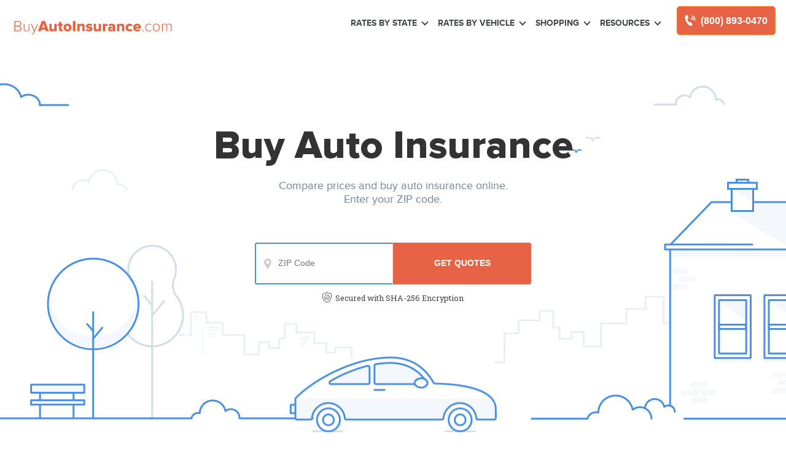

--- FILE ---
content_type: text/html; charset=UTF-8
request_url: https://www.buyautoinsurance.com/
body_size: 29732
content:
<!doctype html>
<html dir="ltr" lang="en-US" prefix="og: https://ogp.me/ns#">
<head><meta charset="UTF-8"><script>if(navigator.userAgent.match(/MSIE|Internet Explorer/i)||navigator.userAgent.match(/Trident\/7\..*?rv:11/i)){var href=document.location.href;if(!href.match(/[?&]nowprocket/)){if(href.indexOf("?")==-1){if(href.indexOf("#")==-1){document.location.href=href+"?nowprocket=1"}else{document.location.href=href.replace("#","?nowprocket=1#")}}else{if(href.indexOf("#")==-1){document.location.href=href+"&nowprocket=1"}else{document.location.href=href.replace("#","&nowprocket=1#")}}}}</script><script>(()=>{class RocketLazyLoadScripts{constructor(){this.v="2.0.2",this.userEvents=["keydown","keyup","mousedown","mouseup","mousemove","mouseover","mouseenter","mouseout","mouseleave","touchmove","touchstart","touchend","touchcancel","wheel","click","dblclick","input","visibilitychange"],this.attributeEvents=["onblur","onclick","oncontextmenu","ondblclick","onfocus","onmousedown","onmouseenter","onmouseleave","onmousemove","onmouseout","onmouseover","onmouseup","onmousewheel","onscroll","onsubmit"]}async t(){this.i(),this.o(),/iP(ad|hone)/.test(navigator.userAgent)&&this.h(),this.u(),this.l(this),this.m(),this.k(this),this.p(this),this._(),await Promise.all([this.R(),this.L()]),this.lastBreath=Date.now(),this.S(this),this.P(),this.D(),this.O(),this.M(),await this.C(this.delayedScripts.normal),await this.C(this.delayedScripts.defer),await this.C(this.delayedScripts.async),this.T("domReady"),await this.F(),await this.j(),await this.I(),this.T("windowLoad"),await this.A(),window.dispatchEvent(new Event("rocket-allScriptsLoaded")),this.everythingLoaded=!0,this.lastTouchEnd&&await new Promise((t=>setTimeout(t,500-Date.now()+this.lastTouchEnd))),this.H(),this.T("all"),this.U(),this.W()}i(){this.CSPIssue=sessionStorage.getItem("rocketCSPIssue"),document.addEventListener("securitypolicyviolation",(t=>{this.CSPIssue||"script-src-elem"!==t.violatedDirective||"data"!==t.blockedURI||(this.CSPIssue=!0,sessionStorage.setItem("rocketCSPIssue",!0))}),{isRocket:!0})}o(){window.addEventListener("pageshow",(t=>{this.persisted=t.persisted,this.realWindowLoadedFired=!0}),{isRocket:!0}),window.addEventListener("pagehide",(()=>{this.onFirstUserAction=null}),{isRocket:!0})}h(){let t;function e(e){t=e}window.addEventListener("touchstart",e,{isRocket:!0}),window.addEventListener("touchend",(function i(o){Math.abs(o.changedTouches[0].pageX-t.changedTouches[0].pageX)<10&&Math.abs(o.changedTouches[0].pageY-t.changedTouches[0].pageY)<10&&o.timeStamp-t.timeStamp<200&&(o.target.dispatchEvent(new PointerEvent("click",{target:o.target,bubbles:!0,cancelable:!0})),event.preventDefault(),window.removeEventListener("touchstart",e,{isRocket:!0}),window.removeEventListener("touchend",i,{isRocket:!0}))}),{isRocket:!0})}q(t){this.userActionTriggered||("mousemove"!==t.type||this.firstMousemoveIgnored?"keyup"===t.type||"mouseover"===t.type||"mouseout"===t.type||(this.userActionTriggered=!0,this.onFirstUserAction&&this.onFirstUserAction()):this.firstMousemoveIgnored=!0),"click"===t.type&&t.preventDefault(),this.savedUserEvents.length>0&&(t.stopPropagation(),t.stopImmediatePropagation()),"touchstart"===this.lastEvent&&"touchend"===t.type&&(this.lastTouchEnd=Date.now()),"click"===t.type&&(this.lastTouchEnd=0),this.lastEvent=t.type,this.savedUserEvents.push(t)}u(){this.savedUserEvents=[],this.userEventHandler=this.q.bind(this),this.userEvents.forEach((t=>window.addEventListener(t,this.userEventHandler,{passive:!1,isRocket:!0})))}U(){this.userEvents.forEach((t=>window.removeEventListener(t,this.userEventHandler,{passive:!1,isRocket:!0}))),this.savedUserEvents.forEach((t=>{t.target.dispatchEvent(new window[t.constructor.name](t.type,t))}))}m(){this.eventsMutationObserver=new MutationObserver((t=>{const e="return false";for(const i of t){if("attributes"===i.type){const t=i.target.getAttribute(i.attributeName);t&&t!==e&&(i.target.setAttribute("data-rocket-"+i.attributeName,t),i.target.setAttribute(i.attributeName,e))}"childList"===i.type&&i.addedNodes.forEach((t=>{if(t.nodeType===Node.ELEMENT_NODE)for(const i of t.attributes)this.attributeEvents.includes(i.name)&&i.value&&""!==i.value&&(t.setAttribute("data-rocket-"+i.name,i.value),t.setAttribute(i.name,e))}))}})),this.eventsMutationObserver.observe(document,{subtree:!0,childList:!0,attributeFilter:this.attributeEvents})}H(){this.eventsMutationObserver.disconnect(),this.attributeEvents.forEach((t=>{document.querySelectorAll("[data-rocket-"+t+"]").forEach((e=>{e.setAttribute(t,e.getAttribute("data-rocket-"+t)),e.removeAttribute("data-rocket-"+t)}))}))}k(t){Object.defineProperty(HTMLElement.prototype,"onclick",{get(){return this.rocketonclick},set(e){this.rocketonclick=e,this.setAttribute(t.everythingLoaded?"onclick":"data-rocket-onclick","this.rocketonclick(event)")}})}S(t){function e(e,i){let o=e[i];e[i]=null,Object.defineProperty(e,i,{get:()=>o,set(s){t.everythingLoaded?o=s:e["rocket"+i]=o=s}})}e(document,"onreadystatechange"),e(window,"onload"),e(window,"onpageshow");try{Object.defineProperty(document,"readyState",{get:()=>t.rocketReadyState,set(e){t.rocketReadyState=e},configurable:!0}),document.readyState="loading"}catch(t){console.log("WPRocket DJE readyState conflict, bypassing")}}l(t){this.originalAddEventListener=EventTarget.prototype.addEventListener,this.originalRemoveEventListener=EventTarget.prototype.removeEventListener,this.savedEventListeners=[],EventTarget.prototype.addEventListener=function(e,i,o){o&&o.isRocket||!t.B(e,this)&&!t.userEvents.includes(e)||t.B(e,this)&&!t.userActionTriggered||e.startsWith("rocket-")?t.originalAddEventListener.call(this,e,i,o):t.savedEventListeners.push({target:this,remove:!1,type:e,func:i,options:o})},EventTarget.prototype.removeEventListener=function(e,i,o){o&&o.isRocket||!t.B(e,this)&&!t.userEvents.includes(e)||t.B(e,this)&&!t.userActionTriggered||e.startsWith("rocket-")?t.originalRemoveEventListener.call(this,e,i,o):t.savedEventListeners.push({target:this,remove:!0,type:e,func:i,options:o})}}T(t){"all"===t&&(EventTarget.prototype.addEventListener=this.originalAddEventListener,EventTarget.prototype.removeEventListener=this.originalRemoveEventListener),this.savedEventListeners=this.savedEventListeners.filter((e=>{let i=e.type,o=e.target||window;return"domReady"===t&&"DOMContentLoaded"!==i&&"readystatechange"!==i||("windowLoad"===t&&"load"!==i&&"readystatechange"!==i&&"pageshow"!==i||(this.B(i,o)&&(i="rocket-"+i),e.remove?o.removeEventListener(i,e.func,e.options):o.addEventListener(i,e.func,e.options),!1))}))}p(t){let e;function i(e){return t.everythingLoaded?e:e.split(" ").map((t=>"load"===t||t.startsWith("load.")?"rocket-jquery-load":t)).join(" ")}function o(o){function s(e){const s=o.fn[e];o.fn[e]=o.fn.init.prototype[e]=function(){return this[0]===window&&t.userActionTriggered&&("string"==typeof arguments[0]||arguments[0]instanceof String?arguments[0]=i(arguments[0]):"object"==typeof arguments[0]&&Object.keys(arguments[0]).forEach((t=>{const e=arguments[0][t];delete arguments[0][t],arguments[0][i(t)]=e}))),s.apply(this,arguments),this}}if(o&&o.fn&&!t.allJQueries.includes(o)){const e={DOMContentLoaded:[],"rocket-DOMContentLoaded":[]};for(const t in e)document.addEventListener(t,(()=>{e[t].forEach((t=>t()))}),{isRocket:!0});o.fn.ready=o.fn.init.prototype.ready=function(i){function s(){parseInt(o.fn.jquery)>2?setTimeout((()=>i.bind(document)(o))):i.bind(document)(o)}return t.realDomReadyFired?!t.userActionTriggered||t.fauxDomReadyFired?s():e["rocket-DOMContentLoaded"].push(s):e.DOMContentLoaded.push(s),o([])},s("on"),s("one"),s("off"),t.allJQueries.push(o)}e=o}t.allJQueries=[],o(window.jQuery),Object.defineProperty(window,"jQuery",{get:()=>e,set(t){o(t)}})}P(){const t=new Map;document.write=document.writeln=function(e){const i=document.currentScript,o=document.createRange(),s=i.parentElement;let n=t.get(i);void 0===n&&(n=i.nextSibling,t.set(i,n));const a=document.createDocumentFragment();o.setStart(a,0),a.appendChild(o.createContextualFragment(e)),s.insertBefore(a,n)}}async R(){return new Promise((t=>{this.userActionTriggered?t():this.onFirstUserAction=t}))}async L(){return new Promise((t=>{document.addEventListener("DOMContentLoaded",(()=>{this.realDomReadyFired=!0,t()}),{isRocket:!0})}))}async I(){return this.realWindowLoadedFired?Promise.resolve():new Promise((t=>{window.addEventListener("load",t,{isRocket:!0})}))}M(){this.pendingScripts=[];this.scriptsMutationObserver=new MutationObserver((t=>{for(const e of t)e.addedNodes.forEach((t=>{"SCRIPT"!==t.tagName||t.noModule||t.isWPRocket||this.pendingScripts.push({script:t,promise:new Promise((e=>{const i=()=>{const i=this.pendingScripts.findIndex((e=>e.script===t));i>=0&&this.pendingScripts.splice(i,1),e()};t.addEventListener("load",i,{isRocket:!0}),t.addEventListener("error",i,{isRocket:!0}),setTimeout(i,1e3)}))})}))})),this.scriptsMutationObserver.observe(document,{childList:!0,subtree:!0})}async j(){await this.J(),this.pendingScripts.length?(await this.pendingScripts[0].promise,await this.j()):this.scriptsMutationObserver.disconnect()}D(){this.delayedScripts={normal:[],async:[],defer:[]},document.querySelectorAll("script[type$=rocketlazyloadscript]").forEach((t=>{t.hasAttribute("data-rocket-src")?t.hasAttribute("async")&&!1!==t.async?this.delayedScripts.async.push(t):t.hasAttribute("defer")&&!1!==t.defer||"module"===t.getAttribute("data-rocket-type")?this.delayedScripts.defer.push(t):this.delayedScripts.normal.push(t):this.delayedScripts.normal.push(t)}))}async _(){await this.L();let t=[];document.querySelectorAll("script[type$=rocketlazyloadscript][data-rocket-src]").forEach((e=>{let i=e.getAttribute("data-rocket-src");if(i&&!i.startsWith("data:")){i.startsWith("//")&&(i=location.protocol+i);try{const o=new URL(i).origin;o!==location.origin&&t.push({src:o,crossOrigin:e.crossOrigin||"module"===e.getAttribute("data-rocket-type")})}catch(t){}}})),t=[...new Map(t.map((t=>[JSON.stringify(t),t]))).values()],this.N(t,"preconnect")}async $(t){if(await this.G(),!0!==t.noModule||!("noModule"in HTMLScriptElement.prototype))return new Promise((e=>{let i;function o(){(i||t).setAttribute("data-rocket-status","executed"),e()}try{if(navigator.userAgent.includes("Firefox/")||""===navigator.vendor||this.CSPIssue)i=document.createElement("script"),[...t.attributes].forEach((t=>{let e=t.nodeName;"type"!==e&&("data-rocket-type"===e&&(e="type"),"data-rocket-src"===e&&(e="src"),i.setAttribute(e,t.nodeValue))})),t.text&&(i.text=t.text),t.nonce&&(i.nonce=t.nonce),i.hasAttribute("src")?(i.addEventListener("load",o,{isRocket:!0}),i.addEventListener("error",(()=>{i.setAttribute("data-rocket-status","failed-network"),e()}),{isRocket:!0}),setTimeout((()=>{i.isConnected||e()}),1)):(i.text=t.text,o()),i.isWPRocket=!0,t.parentNode.replaceChild(i,t);else{const i=t.getAttribute("data-rocket-type"),s=t.getAttribute("data-rocket-src");i?(t.type=i,t.removeAttribute("data-rocket-type")):t.removeAttribute("type"),t.addEventListener("load",o,{isRocket:!0}),t.addEventListener("error",(i=>{this.CSPIssue&&i.target.src.startsWith("data:")?(console.log("WPRocket: CSP fallback activated"),t.removeAttribute("src"),this.$(t).then(e)):(t.setAttribute("data-rocket-status","failed-network"),e())}),{isRocket:!0}),s?(t.fetchPriority="high",t.removeAttribute("data-rocket-src"),t.src=s):t.src="data:text/javascript;base64,"+window.btoa(unescape(encodeURIComponent(t.text)))}}catch(i){t.setAttribute("data-rocket-status","failed-transform"),e()}}));t.setAttribute("data-rocket-status","skipped")}async C(t){const e=t.shift();return e?(e.isConnected&&await this.$(e),this.C(t)):Promise.resolve()}O(){this.N([...this.delayedScripts.normal,...this.delayedScripts.defer,...this.delayedScripts.async],"preload")}N(t,e){this.trash=this.trash||[];let i=!0;var o=document.createDocumentFragment();t.forEach((t=>{const s=t.getAttribute&&t.getAttribute("data-rocket-src")||t.src;if(s&&!s.startsWith("data:")){const n=document.createElement("link");n.href=s,n.rel=e,"preconnect"!==e&&(n.as="script",n.fetchPriority=i?"high":"low"),t.getAttribute&&"module"===t.getAttribute("data-rocket-type")&&(n.crossOrigin=!0),t.crossOrigin&&(n.crossOrigin=t.crossOrigin),t.integrity&&(n.integrity=t.integrity),t.nonce&&(n.nonce=t.nonce),o.appendChild(n),this.trash.push(n),i=!1}})),document.head.appendChild(o)}W(){this.trash.forEach((t=>t.remove()))}async F(){try{document.readyState="interactive"}catch(t){}this.fauxDomReadyFired=!0;try{await this.G(),document.dispatchEvent(new Event("rocket-readystatechange")),await this.G(),document.rocketonreadystatechange&&document.rocketonreadystatechange(),await this.G(),document.dispatchEvent(new Event("rocket-DOMContentLoaded")),await this.G(),window.dispatchEvent(new Event("rocket-DOMContentLoaded"))}catch(t){console.error(t)}}async A(){try{document.readyState="complete"}catch(t){}try{await this.G(),document.dispatchEvent(new Event("rocket-readystatechange")),await this.G(),document.rocketonreadystatechange&&document.rocketonreadystatechange(),await this.G(),window.dispatchEvent(new Event("rocket-load")),await this.G(),window.rocketonload&&window.rocketonload(),await this.G(),this.allJQueries.forEach((t=>t(window).trigger("rocket-jquery-load"))),await this.G();const t=new Event("rocket-pageshow");t.persisted=this.persisted,window.dispatchEvent(t),await this.G(),window.rocketonpageshow&&window.rocketonpageshow({persisted:this.persisted})}catch(t){console.error(t)}}async G(){Date.now()-this.lastBreath>45&&(await this.J(),this.lastBreath=Date.now())}async J(){return document.hidden?new Promise((t=>setTimeout(t))):new Promise((t=>requestAnimationFrame(t)))}B(t,e){return e===document&&"readystatechange"===t||(e===document&&"DOMContentLoaded"===t||(e===window&&"DOMContentLoaded"===t||(e===window&&"load"===t||e===window&&"pageshow"===t)))}static run(){(new RocketLazyLoadScripts).t()}}RocketLazyLoadScripts.run()})();</script>
	
	<meta name="viewport" content="width=device-width, initial-scale=1">
	<link rel="profile" href="https://gmpg.org/xfn/11">

	<title>BuyAutoInsurance.com</title><link rel="preload" data-rocket-preload as="image" href="https://www.buyautoinsurance.com/wp-content/themes/phoenix/images/bai-hero-center.png" fetchpriority="high"><link rel="preload" data-rocket-preload as="image" href="https://www.buyautoinsurance.com/wp-content/themes/phoenix/images/bai-hero-left.png" fetchpriority="high"><link rel="preload" data-rocket-preload as="image" href="https://www.buyautoinsurance.com/wp-content/themes/phoenix/images/bai-hero-right.png" fetchpriority="high"><link rel="preload" data-rocket-preload as="style" href="https://fonts.googleapis.com/css?family=Roboto%20Slab%7CMontserrat&#038;display=swap" /><style id="" media="print" onload="this.media='all'">/* cyrillic-ext */
@font-face {
  font-family: 'Montserrat';
  font-style: normal;
  font-weight: 400;
  font-display: swap;
  src: url(/fonts.gstatic.com/s/montserrat/v31/JTUHjIg1_i6t8kCHKm4532VJOt5-QNFgpCtr6Hw0aXp-p7K4KLjztg.woff2) format('woff2');
  unicode-range: U+0460-052F, U+1C80-1C8A, U+20B4, U+2DE0-2DFF, U+A640-A69F, U+FE2E-FE2F;
}
/* cyrillic */
@font-face {
  font-family: 'Montserrat';
  font-style: normal;
  font-weight: 400;
  font-display: swap;
  src: url(/fonts.gstatic.com/s/montserrat/v31/JTUHjIg1_i6t8kCHKm4532VJOt5-QNFgpCtr6Hw9aXp-p7K4KLjztg.woff2) format('woff2');
  unicode-range: U+0301, U+0400-045F, U+0490-0491, U+04B0-04B1, U+2116;
}
/* vietnamese */
@font-face {
  font-family: 'Montserrat';
  font-style: normal;
  font-weight: 400;
  font-display: swap;
  src: url(/fonts.gstatic.com/s/montserrat/v31/JTUHjIg1_i6t8kCHKm4532VJOt5-QNFgpCtr6Hw2aXp-p7K4KLjztg.woff2) format('woff2');
  unicode-range: U+0102-0103, U+0110-0111, U+0128-0129, U+0168-0169, U+01A0-01A1, U+01AF-01B0, U+0300-0301, U+0303-0304, U+0308-0309, U+0323, U+0329, U+1EA0-1EF9, U+20AB;
}
/* latin-ext */
@font-face {
  font-family: 'Montserrat';
  font-style: normal;
  font-weight: 400;
  font-display: swap;
  src: url(/fonts.gstatic.com/s/montserrat/v31/JTUHjIg1_i6t8kCHKm4532VJOt5-QNFgpCtr6Hw3aXp-p7K4KLjztg.woff2) format('woff2');
  unicode-range: U+0100-02BA, U+02BD-02C5, U+02C7-02CC, U+02CE-02D7, U+02DD-02FF, U+0304, U+0308, U+0329, U+1D00-1DBF, U+1E00-1E9F, U+1EF2-1EFF, U+2020, U+20A0-20AB, U+20AD-20C0, U+2113, U+2C60-2C7F, U+A720-A7FF;
}
/* latin */
@font-face {
  font-family: 'Montserrat';
  font-style: normal;
  font-weight: 400;
  font-display: swap;
  src: url(/fonts.gstatic.com/s/montserrat/v31/JTUHjIg1_i6t8kCHKm4532VJOt5-QNFgpCtr6Hw5aXp-p7K4KLg.woff2) format('woff2');
  unicode-range: U+0000-00FF, U+0131, U+0152-0153, U+02BB-02BC, U+02C6, U+02DA, U+02DC, U+0304, U+0308, U+0329, U+2000-206F, U+20AC, U+2122, U+2191, U+2193, U+2212, U+2215, U+FEFF, U+FFFD;
}
/* cyrillic-ext */
@font-face {
  font-family: 'Roboto Slab';
  font-style: normal;
  font-weight: 400;
  font-display: swap;
  src: url(/fonts.gstatic.com/s/robotoslab/v36/BngbUXZYTXPIvIBgJJSb6s3BzlRRfKOFbvjojISmYmRjV9Su1caiTVo.woff2) format('woff2');
  unicode-range: U+0460-052F, U+1C80-1C8A, U+20B4, U+2DE0-2DFF, U+A640-A69F, U+FE2E-FE2F;
}
/* cyrillic */
@font-face {
  font-family: 'Roboto Slab';
  font-style: normal;
  font-weight: 400;
  font-display: swap;
  src: url(/fonts.gstatic.com/s/robotoslab/v36/BngbUXZYTXPIvIBgJJSb6s3BzlRRfKOFbvjojISma2RjV9Su1caiTVo.woff2) format('woff2');
  unicode-range: U+0301, U+0400-045F, U+0490-0491, U+04B0-04B1, U+2116;
}
/* greek-ext */
@font-face {
  font-family: 'Roboto Slab';
  font-style: normal;
  font-weight: 400;
  font-display: swap;
  src: url(/fonts.gstatic.com/s/robotoslab/v36/BngbUXZYTXPIvIBgJJSb6s3BzlRRfKOFbvjojISmY2RjV9Su1caiTVo.woff2) format('woff2');
  unicode-range: U+1F00-1FFF;
}
/* greek */
@font-face {
  font-family: 'Roboto Slab';
  font-style: normal;
  font-weight: 400;
  font-display: swap;
  src: url(/fonts.gstatic.com/s/robotoslab/v36/BngbUXZYTXPIvIBgJJSb6s3BzlRRfKOFbvjojISmbGRjV9Su1caiTVo.woff2) format('woff2');
  unicode-range: U+0370-0377, U+037A-037F, U+0384-038A, U+038C, U+038E-03A1, U+03A3-03FF;
}
/* vietnamese */
@font-face {
  font-family: 'Roboto Slab';
  font-style: normal;
  font-weight: 400;
  font-display: swap;
  src: url(/fonts.gstatic.com/s/robotoslab/v36/BngbUXZYTXPIvIBgJJSb6s3BzlRRfKOFbvjojISmYGRjV9Su1caiTVo.woff2) format('woff2');
  unicode-range: U+0102-0103, U+0110-0111, U+0128-0129, U+0168-0169, U+01A0-01A1, U+01AF-01B0, U+0300-0301, U+0303-0304, U+0308-0309, U+0323, U+0329, U+1EA0-1EF9, U+20AB;
}
/* latin-ext */
@font-face {
  font-family: 'Roboto Slab';
  font-style: normal;
  font-weight: 400;
  font-display: swap;
  src: url(/fonts.gstatic.com/s/robotoslab/v36/BngbUXZYTXPIvIBgJJSb6s3BzlRRfKOFbvjojISmYWRjV9Su1caiTVo.woff2) format('woff2');
  unicode-range: U+0100-02BA, U+02BD-02C5, U+02C7-02CC, U+02CE-02D7, U+02DD-02FF, U+0304, U+0308, U+0329, U+1D00-1DBF, U+1E00-1E9F, U+1EF2-1EFF, U+2020, U+20A0-20AB, U+20AD-20C0, U+2113, U+2C60-2C7F, U+A720-A7FF;
}
/* latin */
@font-face {
  font-family: 'Roboto Slab';
  font-style: normal;
  font-weight: 400;
  font-display: swap;
  src: url(/fonts.gstatic.com/s/robotoslab/v36/BngbUXZYTXPIvIBgJJSb6s3BzlRRfKOFbvjojISmb2RjV9Su1cai.woff2) format('woff2');
  unicode-range: U+0000-00FF, U+0131, U+0152-0153, U+02BB-02BC, U+02C6, U+02DA, U+02DC, U+0304, U+0308, U+0329, U+2000-206F, U+20AC, U+2122, U+2191, U+2193, U+2212, U+2215, U+FEFF, U+FFFD;
}
</style><noscript><link rel="stylesheet" href="https://fonts.googleapis.com/css?family=Roboto%20Slab%7CMontserrat&#038;display=swap" /></noscript>
	<style>img:is([sizes="auto" i], [sizes^="auto," i]) { contain-intrinsic-size: 3000px 1500px }</style>
	
		<!-- All in One SEO Pro 4.8.6 - aioseo.com -->
	<meta name="description" content="Before you buy auto insurance, compare auto insurance companies, search hundreds of auto insurance reviews, and get cheap auto insurance quotes online." />
	<meta name="robots" content="max-snippet:-1, max-image-preview:large, max-video-preview:-1" />
	<link rel="canonical" href="https://www.buyautoinsurance.com/" />
	<meta name="generator" content="All in One SEO Pro (AIOSEO) 4.8.6" />
		<meta property="og:locale" content="en_US" />
		<meta property="og:site_name" content="BuyAutoInsurance.com | Compare prices and buy auto insurance online." />
		<meta property="og:type" content="article" />
		<meta property="og:title" content="BuyAutoInsurance.com" />
		<meta property="og:description" content="Before you buy auto insurance, compare auto insurance companies, search hundreds of auto insurance reviews, and get cheap auto insurance quotes online." />
		<meta property="og:url" content="https://www.buyautoinsurance.com/" />
		<meta property="og:image" content="https://www.buyautoinsurance.com/wp-content/uploads/2021/04/bai-site-logo.png" />
		<meta property="og:image:secure_url" content="https://www.buyautoinsurance.com/wp-content/uploads/2021/04/bai-site-logo.png" />
		<meta property="article:published_time" content="2019-02-20T05:28:51+00:00" />
		<meta property="article:modified_time" content="2022-05-05T20:52:45+00:00" />
		<script type="application/ld+json" class="aioseo-schema">
			{"@context":"https:\/\/schema.org","@graph":[{"@type":"Organization","@id":"https:\/\/www.buyautoinsurance.com\/#organization","name":"BuyAutoInsurance.com","description":"Compare prices and buy auto insurance online.","url":"https:\/\/www.buyautoinsurance.com\/","telephone":"+18889012784","logo":{"@type":"ImageObject","url":"https:\/\/www.buyautoinsurance.com\/wp-content\/uploads\/2020\/12\/95f8c6e5-screen-shot-2020-12-04-at-1.26.47-pm.png","@id":"https:\/\/www.buyautoinsurance.com\/#organizationLogo","width":732,"height":142,"caption":"BuyAutoInsurance.com"},"image":{"@id":"https:\/\/www.buyautoinsurance.com\/#organizationLogo"},"sameAs":["https:\/\/twitter.com\/BuyAutoInsure","https:\/\/www.instagram.com\/buyautoinsurance\/"]},{"@type":"WebPage","@id":"https:\/\/www.buyautoinsurance.com\/#webpage","url":"https:\/\/www.buyautoinsurance.com\/","name":"BuyAutoInsurance.com","description":"Before you buy auto insurance, compare auto insurance companies, search hundreds of auto insurance reviews, and get cheap auto insurance quotes online.","inLanguage":"en-US","isPartOf":{"@id":"https:\/\/www.buyautoinsurance.com\/#website"},"datePublished":"2019-02-19T22:28:51-07:00","dateModified":"2022-05-05T13:52:45-07:00"},{"@type":"WebSite","@id":"https:\/\/www.buyautoinsurance.com\/#website","url":"https:\/\/www.buyautoinsurance.com\/","name":"BuyAutoInsurance.com","description":"Compare prices and buy auto insurance online.","inLanguage":"en-US","publisher":{"@id":"https:\/\/www.buyautoinsurance.com\/#organization"}}]}
		</script>
		<!-- All in One SEO Pro -->

<link rel='dns-prefetch' href='//www.google.com' />
<link rel='dns-prefetch' href='//ajax.googleapis.com' />
<link rel='dns-prefetch' href='//cdnjs.cloudflare.com' />
<link rel='dns-prefetch' href='//fonts.googleapis.com' />
<link href='https://fonts.gstatic.com' crossorigin rel='preconnect' />
<link rel="alternate" type="application/rss+xml" title="BuyAutoInsurance.com &raquo; Feed" href="https://www.buyautoinsurance.com/feed/" />
<link rel="alternate" type="application/rss+xml" title="BuyAutoInsurance.com &raquo; Comments Feed" href="https://www.buyautoinsurance.com/comments/feed/" />
<style id='classic-theme-styles-inline-css'>
/*! This file is auto-generated */
.wp-block-button__link{color:#fff;background-color:#32373c;border-radius:9999px;box-shadow:none;text-decoration:none;padding:calc(.667em + 2px) calc(1.333em + 2px);font-size:1.125em}.wp-block-file__button{background:#32373c;color:#fff;text-decoration:none}
</style>
<style id='global-styles-inline-css'>
:root{--wp--preset--aspect-ratio--square: 1;--wp--preset--aspect-ratio--4-3: 4/3;--wp--preset--aspect-ratio--3-4: 3/4;--wp--preset--aspect-ratio--3-2: 3/2;--wp--preset--aspect-ratio--2-3: 2/3;--wp--preset--aspect-ratio--16-9: 16/9;--wp--preset--aspect-ratio--9-16: 9/16;--wp--preset--color--black: #000000;--wp--preset--color--cyan-bluish-gray: #abb8c3;--wp--preset--color--white: #ffffff;--wp--preset--color--pale-pink: #f78da7;--wp--preset--color--vivid-red: #cf2e2e;--wp--preset--color--luminous-vivid-orange: #ff6900;--wp--preset--color--luminous-vivid-amber: #fcb900;--wp--preset--color--light-green-cyan: #7bdcb5;--wp--preset--color--vivid-green-cyan: #00d084;--wp--preset--color--pale-cyan-blue: #8ed1fc;--wp--preset--color--vivid-cyan-blue: #0693e3;--wp--preset--color--vivid-purple: #9b51e0;--wp--preset--gradient--vivid-cyan-blue-to-vivid-purple: linear-gradient(135deg,rgba(6,147,227,1) 0%,rgb(155,81,224) 100%);--wp--preset--gradient--light-green-cyan-to-vivid-green-cyan: linear-gradient(135deg,rgb(122,220,180) 0%,rgb(0,208,130) 100%);--wp--preset--gradient--luminous-vivid-amber-to-luminous-vivid-orange: linear-gradient(135deg,rgba(252,185,0,1) 0%,rgba(255,105,0,1) 100%);--wp--preset--gradient--luminous-vivid-orange-to-vivid-red: linear-gradient(135deg,rgba(255,105,0,1) 0%,rgb(207,46,46) 100%);--wp--preset--gradient--very-light-gray-to-cyan-bluish-gray: linear-gradient(135deg,rgb(238,238,238) 0%,rgb(169,184,195) 100%);--wp--preset--gradient--cool-to-warm-spectrum: linear-gradient(135deg,rgb(74,234,220) 0%,rgb(151,120,209) 20%,rgb(207,42,186) 40%,rgb(238,44,130) 60%,rgb(251,105,98) 80%,rgb(254,248,76) 100%);--wp--preset--gradient--blush-light-purple: linear-gradient(135deg,rgb(255,206,236) 0%,rgb(152,150,240) 100%);--wp--preset--gradient--blush-bordeaux: linear-gradient(135deg,rgb(254,205,165) 0%,rgb(254,45,45) 50%,rgb(107,0,62) 100%);--wp--preset--gradient--luminous-dusk: linear-gradient(135deg,rgb(255,203,112) 0%,rgb(199,81,192) 50%,rgb(65,88,208) 100%);--wp--preset--gradient--pale-ocean: linear-gradient(135deg,rgb(255,245,203) 0%,rgb(182,227,212) 50%,rgb(51,167,181) 100%);--wp--preset--gradient--electric-grass: linear-gradient(135deg,rgb(202,248,128) 0%,rgb(113,206,126) 100%);--wp--preset--gradient--midnight: linear-gradient(135deg,rgb(2,3,129) 0%,rgb(40,116,252) 100%);--wp--preset--font-size--small: 13px;--wp--preset--font-size--medium: 20px;--wp--preset--font-size--large: 36px;--wp--preset--font-size--x-large: 42px;--wp--preset--spacing--20: 0.44rem;--wp--preset--spacing--30: 0.67rem;--wp--preset--spacing--40: 1rem;--wp--preset--spacing--50: 1.5rem;--wp--preset--spacing--60: 2.25rem;--wp--preset--spacing--70: 3.38rem;--wp--preset--spacing--80: 5.06rem;--wp--preset--shadow--natural: 6px 6px 9px rgba(0, 0, 0, 0.2);--wp--preset--shadow--deep: 12px 12px 50px rgba(0, 0, 0, 0.4);--wp--preset--shadow--sharp: 6px 6px 0px rgba(0, 0, 0, 0.2);--wp--preset--shadow--outlined: 6px 6px 0px -3px rgba(255, 255, 255, 1), 6px 6px rgba(0, 0, 0, 1);--wp--preset--shadow--crisp: 6px 6px 0px rgba(0, 0, 0, 1);}:where(.is-layout-flex){gap: 0.5em;}:where(.is-layout-grid){gap: 0.5em;}body .is-layout-flex{display: flex;}.is-layout-flex{flex-wrap: wrap;align-items: center;}.is-layout-flex > :is(*, div){margin: 0;}body .is-layout-grid{display: grid;}.is-layout-grid > :is(*, div){margin: 0;}:where(.wp-block-columns.is-layout-flex){gap: 2em;}:where(.wp-block-columns.is-layout-grid){gap: 2em;}:where(.wp-block-post-template.is-layout-flex){gap: 1.25em;}:where(.wp-block-post-template.is-layout-grid){gap: 1.25em;}.has-black-color{color: var(--wp--preset--color--black) !important;}.has-cyan-bluish-gray-color{color: var(--wp--preset--color--cyan-bluish-gray) !important;}.has-white-color{color: var(--wp--preset--color--white) !important;}.has-pale-pink-color{color: var(--wp--preset--color--pale-pink) !important;}.has-vivid-red-color{color: var(--wp--preset--color--vivid-red) !important;}.has-luminous-vivid-orange-color{color: var(--wp--preset--color--luminous-vivid-orange) !important;}.has-luminous-vivid-amber-color{color: var(--wp--preset--color--luminous-vivid-amber) !important;}.has-light-green-cyan-color{color: var(--wp--preset--color--light-green-cyan) !important;}.has-vivid-green-cyan-color{color: var(--wp--preset--color--vivid-green-cyan) !important;}.has-pale-cyan-blue-color{color: var(--wp--preset--color--pale-cyan-blue) !important;}.has-vivid-cyan-blue-color{color: var(--wp--preset--color--vivid-cyan-blue) !important;}.has-vivid-purple-color{color: var(--wp--preset--color--vivid-purple) !important;}.has-black-background-color{background-color: var(--wp--preset--color--black) !important;}.has-cyan-bluish-gray-background-color{background-color: var(--wp--preset--color--cyan-bluish-gray) !important;}.has-white-background-color{background-color: var(--wp--preset--color--white) !important;}.has-pale-pink-background-color{background-color: var(--wp--preset--color--pale-pink) !important;}.has-vivid-red-background-color{background-color: var(--wp--preset--color--vivid-red) !important;}.has-luminous-vivid-orange-background-color{background-color: var(--wp--preset--color--luminous-vivid-orange) !important;}.has-luminous-vivid-amber-background-color{background-color: var(--wp--preset--color--luminous-vivid-amber) !important;}.has-light-green-cyan-background-color{background-color: var(--wp--preset--color--light-green-cyan) !important;}.has-vivid-green-cyan-background-color{background-color: var(--wp--preset--color--vivid-green-cyan) !important;}.has-pale-cyan-blue-background-color{background-color: var(--wp--preset--color--pale-cyan-blue) !important;}.has-vivid-cyan-blue-background-color{background-color: var(--wp--preset--color--vivid-cyan-blue) !important;}.has-vivid-purple-background-color{background-color: var(--wp--preset--color--vivid-purple) !important;}.has-black-border-color{border-color: var(--wp--preset--color--black) !important;}.has-cyan-bluish-gray-border-color{border-color: var(--wp--preset--color--cyan-bluish-gray) !important;}.has-white-border-color{border-color: var(--wp--preset--color--white) !important;}.has-pale-pink-border-color{border-color: var(--wp--preset--color--pale-pink) !important;}.has-vivid-red-border-color{border-color: var(--wp--preset--color--vivid-red) !important;}.has-luminous-vivid-orange-border-color{border-color: var(--wp--preset--color--luminous-vivid-orange) !important;}.has-luminous-vivid-amber-border-color{border-color: var(--wp--preset--color--luminous-vivid-amber) !important;}.has-light-green-cyan-border-color{border-color: var(--wp--preset--color--light-green-cyan) !important;}.has-vivid-green-cyan-border-color{border-color: var(--wp--preset--color--vivid-green-cyan) !important;}.has-pale-cyan-blue-border-color{border-color: var(--wp--preset--color--pale-cyan-blue) !important;}.has-vivid-cyan-blue-border-color{border-color: var(--wp--preset--color--vivid-cyan-blue) !important;}.has-vivid-purple-border-color{border-color: var(--wp--preset--color--vivid-purple) !important;}.has-vivid-cyan-blue-to-vivid-purple-gradient-background{background: var(--wp--preset--gradient--vivid-cyan-blue-to-vivid-purple) !important;}.has-light-green-cyan-to-vivid-green-cyan-gradient-background{background: var(--wp--preset--gradient--light-green-cyan-to-vivid-green-cyan) !important;}.has-luminous-vivid-amber-to-luminous-vivid-orange-gradient-background{background: var(--wp--preset--gradient--luminous-vivid-amber-to-luminous-vivid-orange) !important;}.has-luminous-vivid-orange-to-vivid-red-gradient-background{background: var(--wp--preset--gradient--luminous-vivid-orange-to-vivid-red) !important;}.has-very-light-gray-to-cyan-bluish-gray-gradient-background{background: var(--wp--preset--gradient--very-light-gray-to-cyan-bluish-gray) !important;}.has-cool-to-warm-spectrum-gradient-background{background: var(--wp--preset--gradient--cool-to-warm-spectrum) !important;}.has-blush-light-purple-gradient-background{background: var(--wp--preset--gradient--blush-light-purple) !important;}.has-blush-bordeaux-gradient-background{background: var(--wp--preset--gradient--blush-bordeaux) !important;}.has-luminous-dusk-gradient-background{background: var(--wp--preset--gradient--luminous-dusk) !important;}.has-pale-ocean-gradient-background{background: var(--wp--preset--gradient--pale-ocean) !important;}.has-electric-grass-gradient-background{background: var(--wp--preset--gradient--electric-grass) !important;}.has-midnight-gradient-background{background: var(--wp--preset--gradient--midnight) !important;}.has-small-font-size{font-size: var(--wp--preset--font-size--small) !important;}.has-medium-font-size{font-size: var(--wp--preset--font-size--medium) !important;}.has-large-font-size{font-size: var(--wp--preset--font-size--large) !important;}.has-x-large-font-size{font-size: var(--wp--preset--font-size--x-large) !important;}
:where(.wp-block-post-template.is-layout-flex){gap: 1.25em;}:where(.wp-block-post-template.is-layout-grid){gap: 1.25em;}
:where(.wp-block-columns.is-layout-flex){gap: 2em;}:where(.wp-block-columns.is-layout-grid){gap: 2em;}
:root :where(.wp-block-pullquote){font-size: 1.5em;line-height: 1.6;}
</style>
<link data-minify="1" rel='stylesheet' id='quotes-css' href='https://www.buyautoinsurance.com/wp-content/cache/min/1/wp-content/plugins/leads-master/assets/styles.css?ver=1763501066' media='all' />
<link data-minify="1" rel='stylesheet' id=' tlite-css' href='https://www.buyautoinsurance.com/wp-content/cache/min/1/wp-content/plugins/leads-master/assets/tlite.css?ver=1763501066' media='all' />
<link data-minify="1" rel='stylesheet' id='megamenu-css' href='https://www.buyautoinsurance.com/wp-content/cache/min/1/wp-content/uploads/maxmegamenu/style.css?ver=1763501066' media='all' />

<link data-minify="1" rel='stylesheet' id='buyautoinsurance-css' href='https://www.buyautoinsurance.com/wp-content/cache/min/1/wp-content/themes/buyautoinsurance/css/buyautoins.css?ver=1763501066' media='all' />
<link data-minify="1" rel='stylesheet' id='phoenix-style-css' href='https://www.buyautoinsurance.com/wp-content/cache/min/1/wp-content/themes/buyautoinsurance/style.css?ver=1763501066' media='all' />
<link rel='stylesheet' id='bootstrap-css' href='https://www.buyautoinsurance.com/wp-content/themes/phoenix/css/bootstrap.min.css?ver=3.4.1' media='all' />
<link data-minify="1" rel='stylesheet' id='phoenix-css' href='https://www.buyautoinsurance.com/wp-content/cache/min/1/wp-content/themes/phoenix/css/phoenix.css?ver=1763501066' media='all' />

<link data-minify="1" rel='stylesheet' id='tablepress-datatables-buttons-css' href='https://www.buyautoinsurance.com/wp-content/cache/min/1/wp-content/plugins/tablepress-premium/modules/css/build/datatables.buttons.css?ver=1763501066' media='all' />
<link data-minify="1" rel='stylesheet' id='tablepress-datatables-columnfilterwidgets-css' href='https://www.buyautoinsurance.com/wp-content/cache/min/1/wp-content/plugins/tablepress-premium/modules/css/build/datatables.columnfilterwidgets.css?ver=1763501066' media='all' />
<link data-minify="1" rel='stylesheet' id='tablepress-datatables-fixedheader-css' href='https://www.buyautoinsurance.com/wp-content/cache/min/1/wp-content/plugins/tablepress-premium/modules/css/build/datatables.fixedheader.css?ver=1763501066' media='all' />
<link data-minify="1" rel='stylesheet' id='tablepress-datatables-fixedcolumns-css' href='https://www.buyautoinsurance.com/wp-content/cache/min/1/wp-content/plugins/tablepress-premium/modules/css/build/datatables.fixedcolumns.css?ver=1763501066' media='all' />
<link data-minify="1" rel='stylesheet' id='tablepress-datatables-scroll-buttons-css' href='https://www.buyautoinsurance.com/wp-content/cache/min/1/wp-content/plugins/tablepress-premium/modules/css/build/datatables.scroll-buttons.css?ver=1763501066' media='all' />
<link data-minify="1" rel='stylesheet' id='tablepress-datatables-serverside-processing-css' href='https://www.buyautoinsurance.com/wp-content/cache/min/1/wp-content/plugins/tablepress-premium/modules/css/build/datatables.serverside-processing.css?ver=1763501066' media='all' />
<link data-minify="1" rel='stylesheet' id='tablepress-responsive-tables-css' href='https://www.buyautoinsurance.com/wp-content/cache/min/1/wp-content/plugins/tablepress-premium/modules/css/build/responsive-tables.css?ver=1763501066' media='all' />
<script type="rocketlazyloadscript" data-rocket-src="https://www.google.com/jsapi?ver=6.8.3" id="child-chart-script-js"></script>
<link rel="https://api.w.org/" href="https://www.buyautoinsurance.com/wp-json/" /><link rel="alternate" title="JSON" type="application/json" href="https://www.buyautoinsurance.com/wp-json/wp/v2/pages/3394" /><link rel="EditURI" type="application/rsd+xml" title="RSD" href="https://www.buyautoinsurance.com/xmlrpc.php?rsd" />
<meta name="generator" content="WordPress 6.8.3" />
<link rel='shortlink' href='https://www.buyautoinsurance.com/' />
<link rel="alternate" title="oEmbed (JSON)" type="application/json+oembed" href="https://www.buyautoinsurance.com/wp-json/oembed/1.0/embed?url=https%3A%2F%2Fwww.buyautoinsurance.com%2F" />
<link rel="alternate" title="oEmbed (XML)" type="text/xml+oembed" href="https://www.buyautoinsurance.com/wp-json/oembed/1.0/embed?url=https%3A%2F%2Fwww.buyautoinsurance.com%2F&#038;format=xml" />
      <script type="rocketlazyloadscript">
         var QUOTE_POPUP_TYPES = new Array();
                     QUOTE_POPUP_TYPES['auto'] = true;
         
         var QUOTE_NATIVE_TYPES = new Array();
                     QUOTE_NATIVE_TYPES['auto'] = true;
               </script>
              <script type="rocketlazyloadscript">
            window.phoenix = window.phoenix || [];
            phoenix.config = {
                lifeModalFormEnabled: 'false',
                                  tablePressShowAllBtn: 'true',
                  tablePressShowAllBtnRowFix: 'false',
                                pageCategory: 'Uncategorized',
            }
        </script>
        <script type="rocketlazyloadscript">(function(w,d,s,l,i){w[l]=w[l]||[];w[l].push({'gtm.start':
new Date().getTime(),event:'gtm.js'});var f=d.getElementsByTagName(s)[0],
j=d.createElement(s),dl=l!='dataLayer'?'&l='+l:'';j.async=true;j.src=
'https://www.googletagmanager.com/gtm.js?id='+i+dl;f.parentNode.insertBefore(j,f);
})(window,document,'script','dataLayer','GTM-K8ZQCZ8');</script>         <!--Customizer CSS-->
        <style type="text/css">

        main#primary .hero {
            background-image: linear-gradient(180deg, transparent 0%, transparent 0%),url(/wp-content/themes/phoenix/images/hero-default.jpg)        }
        main#primary .responsive-mda .mda-contents, #mdabottom .quote-new-360-mda .responsive-mda .mda-contents {
            background-image: linear-gradient(180deg, transparent 0%, transparent 0%), url(/wp-content/themes/aiorg/img/mda-background-pattern.svg)        }
        body #page.dark-header:not(.scrolling) header#header-primary .container .phone-header-block a { background-color:#e66345; }body #page.dark-header header#header-primary .container .phone-header-block a { border:1px solid#e66345; }body #page.dark-header.scrolling header#header-primary .container .phone-header-block a { color:#e66345; }body #page header#header-primary .container .phone-header-block a svg { fill:#e66345; }body #page header#header-primary .container .mda-modal-button .field-holder input { background-color:#e66345; }body #page header#header-primary .container nav#header-navigation #mega-menu-wrap-menu-1 #mega-menu-menu-1>li.mega-menu-item>a.mega-menu-link { color:#8e3a27; }#mega-menu-wrap-menu-1 #mega-menu-menu-1 li.mega-menu-item-has-children > a.mega-menu-link > span.mega-indicator::after { border-color:#8e3a27; }.phone-header a, .get-quotes-header a { background-color:transparent; }.phone-header a, .get-quotes-header a { color:#e66345; }.phone-header a:hover, .get-quotes-header a:hover, #page.dark-header:not(.scrolling) header .phone-header a { background-color:#e66345; }#page.dark-header:not(.scrolling) .phone-header a svg { fill:#8e3a27; }.phone-header a svg { fill:#e66345; }#page.dark-header:not(.scrolling) header .phone-header a:hover { color:#e66345; }#page.dark-header header .phone-header a:hover { background-color:#e66345; }#page.dark-header:not(.scrolling) header .phone-header a:hover svg path { fill:#e66345; }.jump-container a.button::before { background:linear-gradient(to right, #e66345, #e66345) !important; }.jump-container a.button:hover::before { background:#8e3a27!important; }main .featured-articles .featured-article-card .featured-article-button div { background-color:#e66345; }body.blog main #blog-primary-feature .inner .posts-grid .post-item .post-info .btn-wrap a:hover { background:#e66345; }body.blog main #blog-primary-feature .inner .posts-grid .post-item .post-info .btn-wrap a:hover { border:2px solid #e66345; }.quote-new-360-mda .responsive-mda .mda-contents .mda-form .field-holder input.mda-submit:hover, body #mdabottom .quote-new-360-mda .responsive-mda .mda-contents .mda-form .field-holder input.mda-submit:hover { background-color:#8e3a27 !important; }body .quote-new-360-mda .responsive-mda .mda-contents .field-holder input.mda-submit:hover, body section.alt-responsive-mda .mda-contents .field-holder input.mda-submit:hover, body header .header-mda .get-help-modal .field-holder input.mda-submit:hover { background-color:#8e3a27 !important; }body .quote-new-360-mda .responsive-mda .mda-contents .field-holder input.mda-submit, body section.alt-responsive-mda .mda-contents .field-holder input.mda-submit, body header .header-mda .get-help-modal .field-holder input.mda-submit { border-color:#e66345 !important; }body .quote-new-360-mda .responsive-mda .mda-contents .field-holder input.mda-submit:hover, body section.alt-responsive-mda .mda-contents .field-holder input.mda-submit:hover, body header .header-mda .get-help-modal .field-holder input.mda-submit:hover { border-color:#8e3a27 !important; }body main#primary .container .jump-container a.button { background-color:#e66345; }body main#primary .container .jump-container a.button:hover { background-color:#8e3a27; }body .quote-new-360-mda .responsive-mda .mda-contents .field-holder.mda-submit-field::before { background:linear-gradient(to right, #e66345, #e66345); }body .quote-new-360-mda .responsive-mda .mda-contents .field-holder input.mda-submit:hover,
                                 body section.alt-responsive-mda .mda-contents .field-holder input.mda-submit:hover,
                                 body header .header-mda .get-help-modal .field-holder input.mda-submit:hover { background-image:none!important; }body .quote-new-360-mda .responsive-mda .mda-contents .field-holder input.mda-submit,
                                 body section.alt-responsive-mda .mda-contents .field-holder input.mda-submit,
                                 body header .header-mda .get-help-modal .field-holder input.mda-submit { background-color:#e66345; }body .quote-new-360-mda .responsive-mda .mda-contents .field-holder input.mda-submit,
                                 body section.alt-responsive-mda .mda-contents .field-holder input.mda-submit,
                                 body header .header-mda .get-help-modal .field-holder input.mda-submit { background-image:linear-gradient(to right, #e66345, #e66345)!important; }main a { color:#e66345; }main a:hover { color:#e66345; }main a:visited { color:#e66345; }main a[href="#mdatop"]:hover { color:#e66345; }main .featured-articles .featured-article-card .featured-article-title h4 { color:#e66345; }.author-expert-tables .author-table td p a.author span:hover { color:#e66345; }.date-disclaimer p.advertiser-disclaimer a.disclosure-link:hover { color:#e66345; }#ez-toc-container nav ul li a:hover { color:#e66345; }.press-row .press-date-title h3 a { color:#e66345; }::selection { background-color:#e66345; }::-moz-selection { background-color:#e66345; }main a[href="#mdatop"], main a[href="#mdabottom"] { border-bottom:3px solid #e66345; }main a[href="#mdatop"]:hover, main a[href="#mdabottom"]:hover { border-bottom:3px solid #e66345; }main a:hover { border-bottom:1px solid #e66345; }.main-navigation .nav-menu .menu-item.menu-item-has-children:hover a, .main-navigation .menu .menu-item.menu-item-has-children:hover a { border-top:4px solid #e66345; }main blockquote { border-left:5px dotted #e66345; }main ul li::before { background-color:#e66345; }.main-content div.ninja_table_wrapper table tr.footable-filtering th form div.footable-filtering-search div.input-group button.btn-primary, main#primary div.main-content div.ninja_table_wrapper table tfoot tr.footable-paging td div ul.pagination li.footable-page.active a { background-color:#e66345!important; }main#primary div.main-content div.ninja_table_wrapper table tfoot tr.footable-paging td div ul.pagination li.footable-page.active a { border-color:#e66345!important; }main#primary div.main-content div.ninja_table_wrapper table tfoot tr.footable-paging td div ul.pagination li.footable-page:not(.active) a { color:#e66345!important; }#ez-toc-container nav ul li a:hover { color:#e66345!important; }.social .link { background-color:#e66345; }.social .link:hover { box-shadow:0 0 0 4px rgba(14, 110, 166, 0); }.return-to-top:hover, .category-pagination .page:hover, .category-pagination .page.active { background-color:#e66345; }.return-to-top:hover, .category-pagination .page:hover, .category-pagination .page.active { border-color:#e66345; }.return-to-top:hover, .category-pagination .page:hover { box-shadow:0 0 0 5px rgba(14, 110, 166, 0); }.wpcf7-form .checkbox label input:checked + span::before { background-color:#e66345; }.wpcf7-form .checkbox label input:checked + span::before { border-color:#e66345; }.wpcf7-form input[type="submit"] { background-color:#e66345; }.post-type-archive-company .su-box .su-box-title, .search .su-box .su-box-title { background-color:#6b84a0; }.single-company .editorial-disclaimer + .su-box .su-box-title { background-color:#6b84a0; }.review-star .review-result { background-color:#e66345; }.wp_review_comments_template #commentsAdd #respond form .comment-form-cookies-consent input:checked + label::before { border-color:#e66345; }.wp_review_comments_template #commentsAdd #respond form .comment-form-cookies-consent input:checked + label::before { background-color:#e66345; }#commentform .form-submit input[type="submit"] { background-color:#e66345; }.related-posts .related-group h4.group-active, .related-posts .related-group h4:hover { color:#e66345; }:root { --plyr-color-main:#e66345; }.plyr .plyr__control--overlaid, .plyr .plyr__control.plyr__control:hover, .plyr .plyr__control.plyr__control:focus, .plyr--video .plyr__control.plyr__tab-focus, .plyr--video .plyr__control:hover, .plyr--video .plyr__control[aria-expanded=true] { background:#e66345; }.plyr__control.plyr__tab-focus, .plyr .plyr__control.plyr__control:hover, .plyr .plyr__control.plyr__control:focus { box-shadow:0 0 0 5px rgba(14, 110, 166, 0); }.plyr input[type="range"] { color:#e66345; }main#primary.front #blurbs .blurb-column .blurb .blurb-content .blurb-image, body.page-template-fb-landing #blurbs .blurb-column .blurb .blurb-content .blurb-image { background-color:#e66345; }main#primary.front #blurbs .blurb-column .blurb .blurb-content .blurb-container h4, body.page-template-fb-landing #blurbs .blurb-column .blurb .blurb-content .blurb-container h4 { border-bottom:3px solid #e66345; }main .featured-articles .featured-article-card:hover .featured-article-title h4 { border-bottom:1px solid #e66345; }.press-row .press-date-title h3 a:hover { border-bottom:1px solid #e66345; }.author-expert-tables .author-table td p .author { border-bottom:1px solid #e66345; }.date-disclaimer .advertiser-disclaimer .disclosure-link { border-bottom:1px solid #e66345; }.state-map-wrapper svg .state a:hover path, .states-wrapper .state-wrapper .state-map a:hover svg path { fill:#e66345; }main#primary.front #blurbs .blurb-column .blurb .blurb-content .blurb-image, body.page-template-fb-landing #blurbs .blurb-column .blurb .blurb-content .blurb-image { background-color:#6b84a0; }main#primary.front #blurbs .blurb-column .blurb, body.page-template-fb-landing #blurbs .blurb-column .blurb { border-top:10px solid #6b84a0; }main#primary.front #blurbs .blurb-column .blurb .blurb-content .blurb-container h4, body.page-template-fb-landing #blurbs .blurb-column .blurb .blurb-content .blurb-container h4 { border-bottom:3px solid #6b84a0; }.su-box::before, .su-box::after, #ez-toc-container .ez-toc-title-container, .su-spoiler .su-spoiler-title { background-color:#6b84a0; }table thead th { border-bottom:3px solid#6b84a0!important; }.table-show-all-button a.button:hover { background-color:#6b84a0!important; }.gctable thead tr td, .ctrtable thead tr td, .iltable thead tr td { background-color:#6b84a0; }body #quick-tips .inner .tip-row .desc,
			 body #auto-insurance-answers .inner .accordion-col .desc,
			 body #auto-insurance-answers .inner h3,
			 body #by-state-by-type .inner .column .desc,
			 body main#primary.front h2.subhead,
			 body main#primary.site-main:not(.front) .subhead,
			 body main#primary.site-main:not(.front) h2.blog-subheader,
			 body main a.special-link,
			 body.page-id-3462 main#primary.site-main:not(.front):not(.special-post) h1,
			 body.page-id-3462 main#primary.site-main:not(.front):not(.special-post) h2.subhead { color:#6b84a0; }body #auto-insurance-answers .inner .link svg { fill:#e66345; }body .no-phone #site-navigation .menu .menu-item a:hover,
			body main#primary.site-main:not(.front) h2,
			body .tagged .col-md-4 h3 a:hover,
			body.single main#primary.site-main:not(.front):not(.special-post) h1 { color:#e66345 ; }body .quote-new-360-mda .responsive-mda .mda-contents .field-holder input.mda-submitbody .quote-new-360-mda .responsive-mda .mda-contents .field-holder input.mda-submit,
			body header .header-mda .quote-new-360-mda .responsive-mda .mda-contents .field-holder input.mda-submit { background-color:#e66345 !important; }body main#primary.site-main:not(.front) h1::after, .wpcf7 .wpcf7-form .wpcf7-list-item label span::before,
			#mobile-navigation .container.mobile-menu, body #cars-archive ul li a:hover { background-color:#e66345; }.wpcf7 .wpcf7-form .wpcf7-list-item label span::before { border-color:#e66345; }body #coverage-options .inner ul li::before, body #coverage-options .inner ul li a:hover,
			 body #auto-insurance-resources .inner .resource-col .title a:hover,
			 body #auto-insurance-answers .inner .accordion-col .title::after, body #auto-insurance-answers .inner .accordion-col .title::before,
			 body #learn-more .inner .learn-row .title a:hover,
			 body #featured-articles .row article h3 a:hover { color:#4a90e2; }body #mdatop .quote-new-360-mda .responsive-mda .mda-contents .mda-form .field-holder input.mda-zip,
			body #mdabottom .quote-new-360-mda .responsive-mda .mda-contents .mda-form .field-holder input.mda-zip,
			body #page .no-phone .header-mda .quote-new-360-mda .responsive-mda .mda-contents .mda-form .field-holder input.mda-zip,
			body #auto-insurance-answers .inner .accordion-col.active .title, body #auto-insurance-answers .inner .accordion-col.active .desc { border-color:#4a90e2; } { background-color:#4a90e2; }body #steps-info-alt, body #mdabottom, #auto-insurance-answers, #auto-insurance-resources,
			body #steps-info-alt .container .row .blurb-column::before { background-color:#f4f8fd; }body #steps-info-alt .container .row .blurb-column {
			border: 1px solid #d2dde9;
			box-shadow: 0 14px 28px rgba(11,27,110,.12);
		}body #featured-articles .row article .img-box {
			background-color: #e8674a;
		}body #featured-articles .row:nth-child(odd) article:nth-child(odd) .img-box, body #featured-articles .row:nth-child(even) article:nth-child(even) .img-box {
			background-color: #4a90e2;
		}body .tagged .col-md-4:nth-child(odd) .img-box::before {
			background-color: rgba(74,144,226,.9);
		}body .tagged .col-md-4:nth-child(even) .img-box::before {
			background-color: rgba(230,99,69,.9)
		}@media (max-width: 450px) {
			#footer-widgets .footer-widget .footer-menus #footer-right-1 {
				display: none;
			}
		}


        </style>
        <!--/Customizer CSS-->
            <style>
    @media (max-width: 550px) {
        body.single-company.fire-reviews-template #fire-reviews-hero #mdatop {
            display: block;
        }
    </style>
        <style>
    .main-content .tablepress-scroll-wrapper .dataTables_length,
    .main-content .tablepress-scroll-wrapper select[name$="length"],
    .main-content .tablepress-scroll-wrapper select[name$="length"] + label {
        display: none;
    }
    </style>
    <link rel="icon" href="https://www.buyautoinsurance.com/wp-content/uploads/2021/01/9d4c4e6b-buyautoinsurance-favicon.png" sizes="32x32" />
<link rel="icon" href="https://www.buyautoinsurance.com/wp-content/uploads/2021/01/9d4c4e6b-buyautoinsurance-favicon.png" sizes="192x192" />
<link rel="apple-touch-icon" href="https://www.buyautoinsurance.com/wp-content/uploads/2021/01/9d4c4e6b-buyautoinsurance-favicon.png" />
<meta name="msapplication-TileImage" content="https://www.buyautoinsurance.com/wp-content/uploads/2021/01/9d4c4e6b-buyautoinsurance-favicon.png" />
		<style id="wp-custom-css">
			body #page:not(.scrolling) header #header-mda-container {
	width: 72%;
	padding-left: 0;
}

body #page.dark-header header #site-logo-container {
	padding-right: 0;
}

.container.fire .fire-articles-main .alt-responsive-mda {
	display: none;
}

.main-content .tablepress-scroll-wrapper+p {
	display: block;
}

main .container.fire {
	margin-top: 100px;
}

body.states-template-default main#primary.site-main:not(.front):not(.special-post) h1:before {
	content: "";
}


#popup-background #exit-popup .quote-new-360-mda .responsive-mda .mda-contents .field-holder[title="ZIP Code must be filled out!"] {
	left: 5px;
}

body #page:not(.scrolling) #header-mda-container {
	width: 77%;
}

main#primary.site-main.front .hero:not(.featured-millionaire) {
background: url(/wp-content/themes/phoenix/images/bai-hero-center.png) no-repeat bottom center,url(/wp-content/themes/phoenix/images/bai-hero-left.png) no-repeat bottom 20px left,url(/wp-content/themes/phoenix/images/bai-hero-right.png) no-repeat bottom 20px right;
}


img[alt*="Progressive"]:not(.mav-partner__image), img[alt*="progressive"],
div[alt*="Progressive"], div[alt*="progressive"],
img[src*="Progressive"], img[src*="progressive"],
.ae-related-articles,
.header-featured-image,
.fire-cards-wrap,
.company-card,
section#member-latest
body.obrella.home section.reviews,
iframe[title*="Progressive"],
iframe[title*="progressive"],
.featured-articles
 {
	display: none !important;
}		</style>
		<style type="text/css">/** Mega Menu CSS: fs **/</style>
<noscript><style id="rocket-lazyload-nojs-css">.rll-youtube-player, [data-lazy-src]{display:none !important;}</style></noscript>
    <allow-navigation href="https://*youtube.com/*"></allow-navigation>
<style id="rocket-lazyrender-inline-css">[data-wpr-lazyrender] {content-visibility: auto;}</style><meta name="generator" content="WP Rocket 3.18.2" data-wpr-features="wpr_delay_js wpr_defer_js wpr_minify_js wpr_lazyload_images wpr_lazyload_iframes wpr_automatic_lazy_rendering wpr_oci wpr_image_dimensions wpr_minify_css wpr_desktop wpr_dns_prefetch" /></head>


<body data-rsssl=1 class="home wp-singular page-template page-template-page-templates page-template-front page-template-page-templatesfront-php page page-id-3394 wp-custom-logo wp-theme-phoenix wp-child-theme-buyautoinsurance mega-menu-menu-1 buyautoinsurance-com" id="buyautoins-theme">

<script type="rocketlazyloadscript">(function(w,d,s,l,i){w[l]=w[l]||[];w[l].push({'gtm.start':
new Date().getTime(),event:'gtm.js'});var f=d.getElementsByTagName(s)[0],
j=d.createElement(s),dl=l!='dataLayer'?'&l='+l:'';j.async=true;j.src=
'https://www.googletagmanager.com/gtm.js?id='+i+dl;f.parentNode.insertBefore(j,f);
})(window,document,'script','dataLayer','GTM-K8ZQCZ8');</script> 
<div  id="page" class="site dark-header" data-types-count="1">
	<a class="skip-link screen-reader-text" href="#primary">Skip to content</a>

<header  id="masthead" class="site-header1">
    <div  class="container">
        <div class="row">

                        <div class="col-xs-2 mobile-show">

                <div class="mobile-menu-trigger">

                    <svg xmlns="http://www.w3.org/2000/svg" width="18" height="18" viewBox="0 0 18 18"><g transform="translate(1 2)" fill="#454647" fill-rule="evenodd"><rect width="16" height="2" rx="1"></rect><rect y="6" width="16" height="2" rx="1"></rect><rect y="12" width="16" height="2" rx="1"></rect></g></svg>

                </div>

            </div>
            
            <div id="site-logo-container" class="col-md-2">
                <div class="site-branding">
                    <div class="inner">
                                                                            <a href="/" class="custom-logo-link" rel="home">
                                                    
                                                        <img alt="BuyAutoInsurance.com" src="https://www.buyautoinsurance.com/wp-content/uploads/2021/04/bai-site-logo.png" width="400" height="78" class="custom-logo" />
                        </a>

                                            </div>
                </div><!-- .site-branding -->

            </div>

                        <div id="header-mda-container" class="col-md-10 col-xs-12 ins-type-single">

                
                <div class="phone-header">
                                            <a href="tel:(800) 893-0470" aria-label="Call to (800) 893-0470">
                            
                            <svg height="18" width="18" viewBox="0 0 15 16" xmlns="http://www.w3.org/2000/svg">
                                <path d="M9.5,15.77C4.5,18-3.35,3.19,1.56.69L3,0,5.38,4.55,4,5.23C2.5,6,5.58,12,7.1,11.23l1.4-.68,2.4,4.53ZM8.42,6.83l2,.58a2,2,0,0,0-.16-1.55A2.13,2.13,0,0,0,9,4.86Zm1.23-4a4.27,4.27,0,0,1,2.56,2A4.08,4.08,0,0,1,12.55,8l-1.22-.35a2.92,2.92,0,0,0-.24-2.26A3,3,0,0,0,9.29,4ZM10.3.67a6.51,6.51,0,0,1,3.91,3.1,6.3,6.3,0,0,1,.52,4.9L13.5,8.3a5.06,5.06,0,0,0-.41-3.92A5.29,5.29,0,0,0,10,1.89Z" fill-rule="evenodd" transform="translate(-0.01)"></path>
                            </svg>

                            <span class="mobile-hide">(800) 893-0470</span>
                        </a>
                                    </div>


                <div class="header-mda ins-type-single always-show">
                                            <div  class="quote-new-360-mda">
                            <section class="responsive-mda mda">
                                <div class="mda-contents">
                                    <label>Auto Insurance Comparison</label>    <form class='mda-form' rel='nofollow' action="/quotes" autocomplete='off' method="post">
                                          <!-- Single insurance type -->
          <input type="hidden" id="type" name="type" value="Auto" />
        
       <!-- Hidden fields -->
       <div class='field-holder mda-zip-field' title="ZIP Code must be filled out!"><input size='5' type="tel" inputmode="numeric" maxlength="5" name="zipcode" value="" class='mda-zip' autocomplete='postal-code' placeholder='ZIP Code'/></div>
       <input type='hidden' name='referrer' value='www.buyautoinsurance.com%2F' />
       <input type='hidden' name='tag' value='sticky-header'/>

       <input type='hidden' name='experimentId' value='' />
       <input type='hidden' name='useragent' value='Mozilla/5.0 (Macintosh; Intel Mac OS X 10_15_7) AppleWebKit/537.36 (KHTML, like Gecko) Chrome/131.0.0.0 Safari/537.36; ClaudeBot/1.0; +claudebot@anthropic.com)' />

       <!-- Hidden fields for paid traffic users -->
       <input type='hidden' name='utm_source' value=''><input type='hidden' name='utm_medium' value=''><input type='hidden' name='utm_campaign' value=''><input type='hidden' name='utm_term' value=''><input type='hidden' name='utm_content' value=''><input type='hidden' name='utm_adgroup' value=''><input type='hidden' name='gclid' value=''><input type='hidden' name='token' value=''><input type='hidden' name='publisher_id' value=''>
       <!-- MA / QW hidden fields -->
              
       <div class='field-holder mda-submit-field' title='Tap to get your quotes!'><input type="button" value="Get Quotes" class='mda-submit'/></div>
        
           </form>

     <p class="secured-mda"><img src="data:image/svg+xml,%3Csvg%20xmlns='http://www.w3.org/2000/svg'%20viewBox='0%200%2013%2013'%3E%3C/svg%3E" alt="secured lock" width="13" height="13" data-lazy-src="/wp-content/plugins/leads-master/assets/images/secured_lock.svg"><noscript><img src="/wp-content/plugins/leads-master/assets/images/secured_lock.svg" alt="secured lock" width="13" height="13"></noscript>&nbsp;Secured with SHA-256 Encryption</p>
     <p class="secured-mda-ad-disclosures hide">
      <!--<svg xmlns="http://www.w3.org/2000/svg" width="15" height="14" viewBox="0 0 19 18" fill="none">
        <g clip-path="url(#clip0_2070_2838)">
          <path d="M12.2002 7.28564H6.98413C6.40798 7.28564 5.94092 7.75273 5.94092 8.32886V11.4585C5.94092 12.0346 6.40798 12.5017 6.98413 12.5017H12.2002C12.7763 12.5017 13.2434 12.0346 13.2434 11.4585V8.32886C13.2434 7.75273 12.7763 7.28564 12.2002 7.28564Z" stroke="#B7B7B7" stroke-width="0.725715" stroke-linecap="round" stroke-linejoin="round"/>
          <path d="M9.59291 10.1555C9.44856 10.1555 9.33154 10.0385 9.33154 9.89417C9.33154 9.74983 9.44856 9.63281 9.59291 9.63281" stroke="#B7B7B7" stroke-width="0.725715"/>
          <path d="M9.59229 10.1555C9.73663 10.1555 9.85365 10.0385 9.85365 9.89417C9.85365 9.74983 9.73663 9.63281 9.59229 9.63281" stroke="#B7B7B7" stroke-width="0.725715"/>
          <path d="M6.98438 7.28553V5.72071C6.98438 5.02901 7.25915 4.36565 7.74825 3.87655C8.23735 3.38745 8.90069 3.11267 9.59241 3.11267C10.2841 3.11267 10.9475 3.38745 11.4366 3.87655C11.9257 4.36565 12.2005 5.02901 12.2005 5.72071V7.28553" stroke="#B7B7B7" stroke-width="0.725715" stroke-linecap="round" stroke-linejoin="round"/>
          <path d="M9.59218 16.6745C4.94918 15.4358 1.76807 12.6824 1.76807 7.80714V1.02625H17.4163V7.80714C17.4163 12.679 14.24 15.4344 9.59218 16.6745Z" stroke="#B7B7B7" stroke-width="0.725715" stroke-linecap="round" stroke-linejoin="round"/>
        </g>
        <defs>
          <clipPath id="clip0_2070_2838">
            <rect width="17.4172" height="17.4172" fill="white" transform="translate(0.883789 0.141846)"/>
          </clipPath>
        </defs>
      </svg>--> By clicking, you agree to our <a href='/terms-of-use/'>Terms of Use</a></p>

      <div class='ae-mda-brand-logos hide'>
                
        <div class="brands-container ">
            <!-- TODO - replace with dynamic cycling of insurance type related logos get_provider_logo_matrix() -->
            <img width="214" height="79" src="data:image/svg+xml,%3Csvg%20xmlns='http://www.w3.org/2000/svg'%20viewBox='0%200%20214%2079'%3E%3C/svg%3E" alt="Nationwide" class="nationwide" data-lazy-src="/wp-content/themes/phoenix/images/front-2025/nationwide.png"><noscript><img width="214" height="79" src="/wp-content/themes/phoenix/images/front-2025/nationwide.png" alt="Nationwide" class="nationwide"></noscript>
            <img width="318" height="45" src="data:image/svg+xml,%3Csvg%20xmlns='http://www.w3.org/2000/svg'%20viewBox='0%200%20318%2045'%3E%3C/svg%3E" alt="State Farm" class="statefarm" data-lazy-src="/wp-content/themes/phoenix/images/front-2025/state-farm.png"><noscript><img width="318" height="45" src="/wp-content/themes/phoenix/images/front-2025/state-farm.png" alt="State Farm" class="statefarm"></noscript>
            <img width="248" height="54" src="data:image/svg+xml,%3Csvg%20xmlns='http://www.w3.org/2000/svg'%20viewBox='0%200%20248%2054'%3E%3C/svg%3E" alt="Allstate" class="allstate" data-lazy-src="/wp-content/themes/phoenix/images/front-2025/allstate.png"><noscript><img width="248" height="54" src="/wp-content/themes/phoenix/images/front-2025/allstate.png" alt="Allstate" class="allstate"></noscript>
        </div>
      </div>
                                </div>
                            </section>
                        </div>
                    
                    
                </div>


                                <nav id="site-navigation" class="main-navigation mobile-hide noAnimation">

                    <div id="mega-menu-wrap-menu-1" class="mega-menu-wrap"><div class="mega-menu-toggle"><div class="mega-toggle-blocks-left"></div><div class="mega-toggle-blocks-center"></div><div class="mega-toggle-blocks-right"><div class='mega-toggle-block mega-menu-toggle-animated-block mega-toggle-block-0' id='mega-toggle-block-0'><button aria-label="Toggle Menu" class="mega-toggle-animated mega-toggle-animated-slider" type="button" aria-expanded="false">
                  <span class="mega-toggle-animated-box">
                    <span class="mega-toggle-animated-inner"></span>
                  </span>
                </button></div></div></div><ul id="mega-menu-menu-1" class="mega-menu max-mega-menu mega-menu-horizontal mega-no-js" data-event="hover_intent" data-effect="disabled" data-effect-speed="200" data-effect-mobile="disabled" data-effect-speed-mobile="0" data-mobile-force-width="false" data-second-click="go" data-document-click="collapse" data-vertical-behaviour="standard" data-breakpoint="991" data-unbind="true" data-mobile-state="collapse_all" data-mobile-direction="vertical" data-hover-intent-timeout="300" data-hover-intent-interval="100"><li class="mega-menu-item mega-menu-item-type-custom mega-menu-item-object-custom mega-menu-item-has-children mega-menu-megamenu mega-menu-grid mega-align-bottom-left mega-menu-grid mega-menu-item-51256" id="mega-menu-item-51256"><a class="mega-menu-link" aria-expanded="false" tabindex="0">Rates by State<span class="mega-indicator" aria-hidden="true"></span></a>
<ul class="mega-sub-menu" role='presentation'>
<li class="mega-menu-row" id="mega-menu-51256-0">
	<ul class="mega-sub-menu" style='--columns:1' role='presentation'>
<li class="mega-menu-column mega-menu-columns-1-of-1" style="--columns:1; --span:1" id="mega-menu-51256-0-0">
		<ul class="mega-sub-menu">
<li class="mega-no-link mega-menu-item mega-menu-item-type-custom mega-menu-item-object-custom mega-menu-item-has-children mega-4-columns mega-menu-item-51255 no-link" id="mega-menu-item-51255"><a class="mega-menu-link" href="https://www.buyautoinsurance.com/auto-insurance-by-state/">Buy Cheap Auto Insurance in Your State<span class="mega-indicator" aria-hidden="true"></span></a>
			<ul class="mega-sub-menu">
<li class="mega-separator mega-separator-7 mega-menu-item mega-menu-item-type-custom mega-menu-item-object-custom mega-menu-item-153084 separator separator-7" id="mega-menu-item-153084"><a class="mega-menu-link" href="https://www.buyautoinsurance.com/auto-insurance-in-alabama/">Cheap Alabama Auto Insurance</a></li><li class="mega-separator mega-separator-7 mega-menu-item mega-menu-item-type-custom mega-menu-item-object-custom mega-menu-item-153091 separator separator-7" id="mega-menu-item-153091"><a class="mega-menu-link" href="https://www.buyautoinsurance.com/states/alaska/">Cheap Alaska Auto Insurance</a></li><li class="mega-separator mega-separator-7 mega-menu-item mega-menu-item-type-custom mega-menu-item-object-custom mega-menu-item-153092 separator separator-7" id="mega-menu-item-153092"><a class="mega-menu-link" href="https://www.buyautoinsurance.com/states/arizona/">Cheap Arizona Auto Insurance</a></li><li class="mega-separator mega-separator-7 mega-menu-item mega-menu-item-type-custom mega-menu-item-object-custom mega-menu-item-153093 separator separator-7" id="mega-menu-item-153093"><a class="mega-menu-link" href="https://www.buyautoinsurance.com/states/arkansas/">Cheap Arkansas Auto Insurance</a></li><li class="mega-separator mega-separator-7 mega-menu-item mega-menu-item-type-custom mega-menu-item-object-custom mega-menu-item-153094 separator separator-7" id="mega-menu-item-153094"><a class="mega-menu-link" href="https://www.buyautoinsurance.com/states/california/">Cheap California Auto Insurance</a></li><li class="mega-separator mega-separator-7 mega-menu-item mega-menu-item-type-custom mega-menu-item-object-custom mega-menu-item-155178 separator separator-7" id="mega-menu-item-155178"><a class="mega-menu-link" href="/states/colorado/">Cheap Colorado Auto Insurance</a></li><li class="mega-menu-item mega-menu-item-type-custom mega-menu-item-object-custom mega-menu-item-153095" id="mega-menu-item-153095"><a class="mega-menu-link" href="https://www.buyautoinsurance.com/states/connecticut/">Cheap Connecticut Auto Insurance</a></li><li class="mega-menu-item mega-menu-item-type-custom mega-menu-item-object-custom mega-menu-item-153137" id="mega-menu-item-153137"><a class="mega-menu-link" href="https://www.buyautoinsurance.com/states/washington-dc/">Cheap Washington DC Auto Insurance</a></li><li class="mega-menu-item mega-menu-item-type-custom mega-menu-item-object-custom mega-menu-item-153096" id="mega-menu-item-153096"><a class="mega-menu-link" href="https://www.buyautoinsurance.com/states/delaware/">Cheap Delaware Auto Insurance</a></li><li class="mega-menu-item mega-menu-item-type-custom mega-menu-item-object-custom mega-menu-item-153097" id="mega-menu-item-153097"><a class="mega-menu-link" href="https://www.buyautoinsurance.com/states/florida/">Cheap Florida Auto Insurance</a></li><li class="mega-menu-item mega-menu-item-type-custom mega-menu-item-object-custom mega-menu-item-153098" id="mega-menu-item-153098"><a class="mega-menu-link" href="https://www.buyautoinsurance.com/states/georgia/">Cheap Georgia Auto Insurance</a></li><li class="mega-menu-item mega-menu-item-type-custom mega-menu-item-object-custom mega-menu-item-153099" id="mega-menu-item-153099"><a class="mega-menu-link" href="https://www.buyautoinsurance.com/states/hawaii/">Cheap Hawaii Auto Insurance</a></li><li class="mega-menu-item mega-menu-item-type-custom mega-menu-item-object-custom mega-menu-item-153100" id="mega-menu-item-153100"><a class="mega-menu-link" href="https://www.buyautoinsurance.com/states/idaho/">Cheap Idaho Auto Insurance</a></li><li class="mega-menu-item mega-menu-item-type-custom mega-menu-item-object-custom mega-menu-item-153101" id="mega-menu-item-153101"><a class="mega-menu-link" href="https://www.buyautoinsurance.com/states/illinois/">Cheap Illinois Auto Insurance</a></li><li class="mega-menu-item mega-menu-item-type-custom mega-menu-item-object-custom mega-menu-item-153102" id="mega-menu-item-153102"><a class="mega-menu-link" href="https://www.buyautoinsurance.com/states/indiana/">Cheap Indiana Auto Insurance</a></li><li class="mega-menu-item mega-menu-item-type-custom mega-menu-item-object-custom mega-menu-item-153103" id="mega-menu-item-153103"><a class="mega-menu-link" href="https://www.buyautoinsurance.com/states/iowa/">Cheap Iowa Auto Insurance</a></li><li class="mega-menu-item mega-menu-item-type-custom mega-menu-item-object-custom mega-menu-item-153104" id="mega-menu-item-153104"><a class="mega-menu-link" href="https://www.buyautoinsurance.com/states/kansas/">Cheap Kansas Auto Insurance</a></li><li class="mega-menu-item mega-menu-item-type-custom mega-menu-item-object-custom mega-menu-item-153105" id="mega-menu-item-153105"><a class="mega-menu-link" href="https://www.buyautoinsurance.com/states/kentucky/">Cheap Kentucky Auto Insurance</a></li><li class="mega-menu-item mega-menu-item-type-custom mega-menu-item-object-custom mega-menu-item-153106" id="mega-menu-item-153106"><a class="mega-menu-link" href="https://www.buyautoinsurance.com/cheap-car-insurance-in-louisiana/">Cheap Louisiana Auto Insurance</a></li><li class="mega-menu-item mega-menu-item-type-custom mega-menu-item-object-custom mega-menu-item-153107" id="mega-menu-item-153107"><a class="mega-menu-link" href="https://www.buyautoinsurance.com/states/maine/">Cheap Maine Auto Insurance</a></li><li class="mega-menu-item mega-menu-item-type-custom mega-menu-item-object-custom mega-menu-item-153108" id="mega-menu-item-153108"><a class="mega-menu-link" href="https://www.buyautoinsurance.com/states/maryland/">Cheap Maryland Auto Insurance</a></li><li class="mega-menu-item mega-menu-item-type-post_type mega-menu-item-object-post mega-menu-item-162663" id="mega-menu-item-162663"><a class="mega-menu-link" href="https://www.buyautoinsurance.com/cheap-auto-insurance-in-massachusetts/">Cheap Auto Insurance in Massachusetts</a></li><li class="mega-menu-item mega-menu-item-type-custom mega-menu-item-object-custom mega-menu-item-153110" id="mega-menu-item-153110"><a class="mega-menu-link" href="https://www.buyautoinsurance.com/states/michigan/">Cheap Michigan Auto Insurance</a></li><li class="mega-menu-item mega-menu-item-type-custom mega-menu-item-object-custom mega-menu-item-153111" id="mega-menu-item-153111"><a class="mega-menu-link" href="https://www.buyautoinsurance.com/states/minnesota/">Cheap Minnesota Auto Insurance</a></li><li class="mega-menu-item mega-menu-item-type-custom mega-menu-item-object-custom mega-menu-item-153112" id="mega-menu-item-153112"><a class="mega-menu-link" href="https://www.buyautoinsurance.com/states/mississippi/">Cheap Mississippi Auto Insurance</a></li><li class="mega-menu-item mega-menu-item-type-custom mega-menu-item-object-custom mega-menu-item-153113" id="mega-menu-item-153113"><a class="mega-menu-link" href="https://www.buyautoinsurance.com/states/missouri/">Cheap Missouri Auto Insurance</a></li><li class="mega-separator mega-separator-7 mega-menu-item mega-menu-item-type-custom mega-menu-item-object-custom mega-menu-item-155179 separator separator-7" id="mega-menu-item-155179"><a class="mega-menu-link" href="/states/montana/">Cheap Montana Auto Insurance</a></li><li class="mega-separator mega-separator-7 mega-menu-item mega-menu-item-type-custom mega-menu-item-object-custom mega-menu-item-155180 separator separator-7" id="mega-menu-item-155180"><a class="mega-menu-link" href="/states/nebraska/">Cheap Nebraska Auto Insurance</a></li><li class="mega-separator mega-separator-7 mega-menu-item mega-menu-item-type-custom mega-menu-item-object-custom mega-menu-item-155181 separator separator-7" id="mega-menu-item-155181"><a class="mega-menu-link" href="/states/nevada/">Cheap Nevada Auto Insurance</a></li><li class="mega-separator mega-separator-7 mega-menu-item mega-menu-item-type-custom mega-menu-item-object-custom mega-menu-item-155182 separator separator-7" id="mega-menu-item-155182"><a class="mega-menu-link" href="/states/new-hampshire/">Cheap New Hampshire Auto Insurance</a></li><li class="mega-separator mega-separator-7 mega-menu-item mega-menu-item-type-custom mega-menu-item-object-custom mega-menu-item-155183 separator separator-7" id="mega-menu-item-155183"><a class="mega-menu-link" href="/states/new-jersey/">Cheap New Jersey Auto Insurance</a></li><li class="mega-separator mega-separator-7 mega-menu-item mega-menu-item-type-custom mega-menu-item-object-custom mega-menu-item-155184 separator separator-7" id="mega-menu-item-155184"><a class="mega-menu-link" href="/states/new-mexico/">Cheap New Mexico Auto Insurance</a></li><li class="mega-menu-item mega-menu-item-type-custom mega-menu-item-object-custom mega-menu-item-155185" id="mega-menu-item-155185"><a class="mega-menu-link" href="/states/new-york/">Cheap New York Auto Insurance</a></li><li class="mega-separator mega-separator-7 mega-menu-item mega-menu-item-type-custom mega-menu-item-object-custom mega-menu-item-153122 separator separator-7" id="mega-menu-item-153122"><a class="mega-menu-link" href="https://www.buyautoinsurance.com/states/north-carolina/">Cheap North Carolina Auto Insurance</a></li><li class="mega-separator mega-separator-7 mega-menu-item mega-menu-item-type-custom mega-menu-item-object-custom mega-menu-item-153123 separator separator-7" id="mega-menu-item-153123"><a class="mega-menu-link" href="https://www.buyautoinsurance.com/states/north-dakota/">Cheap North Dakota Auto Insurance</a></li><li class="mega-menu-item mega-menu-item-type-custom mega-menu-item-object-custom mega-menu-item-153124" id="mega-menu-item-153124"><a class="mega-menu-link" href="https://www.buyautoinsurance.com/states/ohio/">Cheap Ohio Auto Insurance</a></li><li class="mega-menu-item mega-menu-item-type-post_type mega-menu-item-object-post mega-menu-item-162664" id="mega-menu-item-162664"><a class="mega-menu-link" href="https://www.buyautoinsurance.com/cheapest-car-insurance-in-oklahoma/">Cheap Oklahoma Auto Insurance</a></li><li class="mega-menu-item mega-menu-item-type-custom mega-menu-item-object-custom mega-menu-item-153126" id="mega-menu-item-153126"><a class="mega-menu-link" href="https://www.buyautoinsurance.com/cheapest-car-insurance-in-oregon/">Cheap Oregon Auto Insurance</a></li><li class="mega-menu-item mega-menu-item-type-custom mega-menu-item-object-custom mega-menu-item-153127" id="mega-menu-item-153127"><a class="mega-menu-link" href="https://www.buyautoinsurance.com/states/pennsylvania/">Cheap Pennsylvania Auto Insurance</a></li><li class="mega-menu-item mega-menu-item-type-custom mega-menu-item-object-custom mega-menu-item-153128" id="mega-menu-item-153128"><a class="mega-menu-link" href="https://www.buyautoinsurance.com/states/rhode-island/">Cheap Rhode Island Auto Insurance</a></li><li class="mega-menu-item mega-menu-item-type-custom mega-menu-item-object-custom mega-menu-item-153129" id="mega-menu-item-153129"><a class="mega-menu-link" href="https://www.buyautoinsurance.com/states/south-carolina/">Cheap South Carolina Auto Insurance</a></li><li class="mega-menu-item mega-menu-item-type-custom mega-menu-item-object-custom mega-menu-item-153130" id="mega-menu-item-153130"><a class="mega-menu-link" href="https://www.buyautoinsurance.com/states/south-dakota/">Cheap South Dakota Auto Insurance</a></li><li class="mega-menu-item mega-menu-item-type-post_type mega-menu-item-object-post mega-menu-item-162665" id="mega-menu-item-162665"><a class="mega-menu-link" href="https://www.buyautoinsurance.com/cheapest-car-insurance-in-tennessee/">Cheap Auto Insurance in Tennessee</a></li><li class="mega-menu-item mega-menu-item-type-custom mega-menu-item-object-custom mega-menu-item-153132" id="mega-menu-item-153132"><a class="mega-menu-link" href="https://www.buyautoinsurance.com/states/texas/">Cheap Texas Auto Insurance</a></li><li class="mega-menu-item mega-menu-item-type-custom mega-menu-item-object-custom mega-menu-item-153133" id="mega-menu-item-153133"><a class="mega-menu-link" href="https://www.buyautoinsurance.com/states/utah/">Cheap Utah Auto Insurance</a></li><li class="mega-menu-item mega-menu-item-type-custom mega-menu-item-object-custom mega-menu-item-153134" id="mega-menu-item-153134"><a class="mega-menu-link" href="https://www.buyautoinsurance.com/states/vermont/">Cheap Vermont Auto Insurance</a></li><li class="mega-menu-item mega-menu-item-type-post_type mega-menu-item-object-post mega-menu-item-162666" id="mega-menu-item-162666"><a class="mega-menu-link" href="https://www.buyautoinsurance.com/cheapest-car-insurance-in-virginia/">Cheap Virginia Auto Insurance</a></li><li class="mega-menu-item mega-menu-item-type-custom mega-menu-item-object-custom mega-menu-item-153136" id="mega-menu-item-153136"><a class="mega-menu-link" href="https://www.buyautoinsurance.com/states/washington/">Cheap Washington Auto Insurance</a></li><li class="mega-menu-item mega-menu-item-type-custom mega-menu-item-object-custom mega-menu-item-155186" id="mega-menu-item-155186"><a class="mega-menu-link" href="https://www.buyautoinsurance.com/cheapest-car-insurance-in-wisconsin/">Cheap Wisconsin Auto Insurance</a></li><li class="mega-menu-item mega-menu-item-type-custom mega-menu-item-object-custom mega-menu-item-153138" id="mega-menu-item-153138"><a class="mega-menu-link" href="https://www.buyautoinsurance.com/states/west-virginia/">Cheap West Virginia Auto Insurance</a></li><li class="mega-menu-item mega-menu-item-type-custom mega-menu-item-object-custom mega-menu-item-155187" id="mega-menu-item-155187"><a class="mega-menu-link" href="/states/wyoming/">Cheap Wyoming Auto Insurance</a></li>			</ul>
</li>		</ul>
</li>	</ul>
</li><li class="mega-menu-row" id="mega-menu-51256-1">
	<ul class="mega-sub-menu" style='--columns:1' role='presentation'>
<li class="mega-menu-column mega-menu-columns-1-of-1" style="--columns:1; --span:1" id="mega-menu-51256-1-0"></li>	</ul>
</li><li class="mega-menu-row" id="mega-menu-51256-2">
	<ul class="mega-sub-menu" style='--columns:1' role='presentation'>
<li class="mega-menu-column mega-menu-columns-1-of-1" style="--columns:1; --span:1" id="mega-menu-51256-2-0"></li>	</ul>
</li></ul>
</li><li class="mega-menu-item mega-menu-item-type-custom mega-menu-item-object-custom mega-menu-item-has-children mega-menu-megamenu mega-menu-grid mega-align-bottom-left mega-menu-grid mega-menu-item-155218" id="mega-menu-item-155218"><a class="mega-menu-link" aria-expanded="false" tabindex="0">Rates by Vehicle<span class="mega-indicator" aria-hidden="true"></span></a>
<ul class="mega-sub-menu" role='presentation'>
<li class="mega-menu-row" id="mega-menu-155218-0">
	<ul class="mega-sub-menu" style='--columns:12' role='presentation'>
<li class="mega-menu-column mega-menu-columns-12-of-12" style="--columns:12; --span:12" id="mega-menu-155218-0-0">
		<ul class="mega-sub-menu">
<li class="mega-no-link mega-menu-item mega-menu-item-type-custom mega-menu-item-object-custom mega-menu-item-has-children mega-4-columns mega-menu-item-51257 no-link" id="mega-menu-item-51257"><a class="mega-menu-link" href="https://www.buyautoinsurance.com/average-auto-insurance-rates-by-car/">Auto Insurance Rates by Vehicle<span class="mega-indicator" aria-hidden="true"></span></a>
			<ul class="mega-sub-menu">
<li class="mega-separator mega-separator-4 mega-menu-item mega-menu-item-type-custom mega-menu-item-object-custom mega-menu-item-148811 separator separator-4" id="mega-menu-item-148811"><a class="mega-menu-link" href="/acura/">Cheap Acura Auto Insurance</a></li><li class="mega-separator mega-separator-4 mega-menu-item mega-menu-item-type-custom mega-menu-item-object-custom mega-menu-item-148812 separator separator-4" id="mega-menu-item-148812"><a class="mega-menu-link" href="https://www.buyautoinsurance.com/cheap-audi-auto-insurance/">Cheap Audi Auto Insurance</a></li><li class="mega-separator mega-separator-4 mega-menu-item mega-menu-item-type-custom mega-menu-item-object-custom mega-menu-item-148813 separator separator-4" id="mega-menu-item-148813"><a class="mega-menu-link" href="https://www.buyautoinsurance.com/cheap-bmw-auto-insurance/">Cheap BMW Auto Insurance</a></li><li class="mega-menu-item mega-menu-item-type-custom mega-menu-item-object-custom mega-menu-item-156837" id="mega-menu-item-156837"><a class="mega-menu-link" href="https://www.buyautoinsurance.com/cheap-cadillac-auto-insurance/">Cheap Cadillac Auto Insurance</a></li><li class="mega-separator mega-separator-4 mega-menu-item mega-menu-item-type-custom mega-menu-item-object-custom mega-menu-item-148815 separator separator-4" id="mega-menu-item-148815"><a class="mega-menu-link" href="https://www.buyautoinsurance.com/cheap-chevrolet-auto-insurance/">Cheap Chevrolet Auto Insurance</a></li><li class="mega-menu-item mega-menu-item-type-custom mega-menu-item-object-custom mega-menu-item-156838" id="mega-menu-item-156838"><a class="mega-menu-link" href="https://www.buyautoinsurance.com/cheap-chrysler-auto-insurance/">Cheap Chrysler Auto Insurance</a></li><li class="mega-menu-item mega-menu-item-type-custom mega-menu-item-object-custom mega-menu-item-148816" id="mega-menu-item-148816"><a class="mega-menu-link" href="https://www.buyautoinsurance.com/buy-cheap-dodge-auto-insurance/">Cheap Dodge Auto Insurance</a></li><li class="mega-menu-item mega-menu-item-type-custom mega-menu-item-object-custom mega-menu-item-156839" id="mega-menu-item-156839"><a class="mega-menu-link" href="https://www.buyautoinsurance.com/buy-cheap-fiat-auto-insurance/">Cheap Fiat Auto Insurance</a></li><li class="mega-menu-item mega-menu-item-type-custom mega-menu-item-object-custom mega-menu-item-148818" id="mega-menu-item-148818"><a class="mega-menu-link" href="https://www.buyautoinsurance.com/cheap-ford-auto-insurance/">Cheap Ford Auto Insurance</a></li><li class="mega-menu-item mega-menu-item-type-custom mega-menu-item-object-custom mega-menu-item-148819" id="mega-menu-item-148819"><a class="mega-menu-link" href="https://www.buyautoinsurance.com/cheap-gmc-auto-insurance/">Cheap GMC Auto Insurance</a></li><li class="mega-menu-item mega-menu-item-type-custom mega-menu-item-object-custom mega-menu-item-148820" id="mega-menu-item-148820"><a class="mega-menu-link" href="https://www.buyautoinsurance.com/cheap-honda-auto-insurance/">Cheap Honda Auto Insurance</a></li><li class="mega-menu-item mega-menu-item-type-custom mega-menu-item-object-custom mega-menu-item-148821" id="mega-menu-item-148821"><a class="mega-menu-link" href="/hyundai/">Cheap Hyundai Auto Insurance</a></li><li class="mega-menu-item mega-menu-item-type-custom mega-menu-item-object-custom mega-menu-item-156840" id="mega-menu-item-156840"><a class="mega-menu-link" href="https://www.buyautoinsurance.com/cheap-infiniti-auto-insurance/">Cheap Infiniti Auto Insurance</a></li><li class="mega-menu-item mega-menu-item-type-custom mega-menu-item-object-custom mega-menu-item-156841" id="mega-menu-item-156841"><a class="mega-menu-link" href="https://www.buyautoinsurance.com/cheap-jaguar-auto-insurance/">Cheap Jaguar Auto Insurance</a></li><li class="mega-menu-item mega-menu-item-type-custom mega-menu-item-object-custom mega-menu-item-148823" id="mega-menu-item-148823"><a class="mega-menu-link" href="https://www.buyautoinsurance.com/cheap-jeep-auto-insurance/">Cheap Jeep Auto Insurance</a></li><li class="mega-menu-item mega-menu-item-type-custom mega-menu-item-object-custom mega-menu-item-148824" id="mega-menu-item-148824"><a class="mega-menu-link" href="https://www.buyautoinsurance.com/cheap-kia-auto-insurance/">Cheap Kia Auto Insurance</a></li><li class="mega-menu-item mega-menu-item-type-custom mega-menu-item-object-custom mega-menu-item-156842" id="mega-menu-item-156842"><a class="mega-menu-link" href="https://www.buyautoinsurance.com/cheap-land-rover-auto-insurance/">Cheap Land Rover Auto Insurance</a></li><li class="mega-menu-item mega-menu-item-type-custom mega-menu-item-object-custom mega-menu-item-148825" id="mega-menu-item-148825"><a class="mega-menu-link" href="/buy-cheap-lexus-auto-insurance/">Cheap Lexus Auto Insurance</a></li><li class="mega-menu-item mega-menu-item-type-custom mega-menu-item-object-custom mega-menu-item-148826" id="mega-menu-item-148826"><a class="mega-menu-link" href="https://www.buyautoinsurance.com/cheap-lincoln-auto-insurance/">Cheap Lincoln Auto Insurance</a></li><li class="mega-menu-item mega-menu-item-type-custom mega-menu-item-object-custom mega-menu-item-156843" id="mega-menu-item-156843"><a class="mega-menu-link" href="https://www.buyautoinsurance.com/cheap-mazda-auto-insurance/">Cheap Mazda Auto Insurance</a></li><li class="mega-menu-item mega-menu-item-type-custom mega-menu-item-object-custom mega-menu-item-148827" id="mega-menu-item-148827"><a class="mega-menu-link" href="https://www.buyautoinsurance.com/mercedes-auto-insurance/">Cheap Mercedes Auto Insurance</a></li><li class="mega-menu-item mega-menu-item-type-custom mega-menu-item-object-custom mega-menu-item-156844" id="mega-menu-item-156844"><a class="mega-menu-link" href="https://www.buyautoinsurance.com/cheap-mercury-auto-insurance/">Cheap Mercury Auto Insurance</a></li><li class="mega-menu-item mega-menu-item-type-custom mega-menu-item-object-custom mega-menu-item-156846" id="mega-menu-item-156846"><a class="mega-menu-link" href="https://www.buyautoinsurance.com/cheap-mini-auto-insurance/">Cheap Mini Auto Insurance</a></li><li class="mega-menu-item mega-menu-item-type-custom mega-menu-item-object-custom mega-menu-item-156847" id="mega-menu-item-156847"><a class="mega-menu-link" href="https://www.buyautoinsurance.com/buy-cheap-mitsubishi-auto-insurance/">Cheap Mitsubishi Auto Insurance</a></li><li class="mega-menu-item mega-menu-item-type-custom mega-menu-item-object-custom mega-menu-item-148828" id="mega-menu-item-148828"><a class="mega-menu-link" href="https://www.buyautoinsurance.com/cheap-nissan-auto-insurance/">Cheap Nissan Auto Insurance</a></li><li class="mega-menu-item mega-menu-item-type-custom mega-menu-item-object-custom mega-menu-item-156848" id="mega-menu-item-156848"><a class="mega-menu-link" href="https://www.buyautoinsurance.com/cheap-porsche-auto-insurance/">Cheap Porsche Auto Insurance</a></li><li class="mega-menu-item mega-menu-item-type-custom mega-menu-item-object-custom mega-menu-item-148829" id="mega-menu-item-148829"><a class="mega-menu-link" href="/subaru/">Cheap Subaru Auto Insurance</a></li><li class="mega-menu-item mega-menu-item-type-custom mega-menu-item-object-custom mega-menu-item-148830" id="mega-menu-item-148830"><a class="mega-menu-link" href="/tesla-motors/">Cheap Tesla Auto Insurance</a></li><li class="mega-menu-item mega-menu-item-type-custom mega-menu-item-object-custom mega-menu-item-148831" id="mega-menu-item-148831"><a class="mega-menu-link" href="https://www.buyautoinsurance.com/cheap-toyota-auto-insurance/">Cheap Toyota Auto Insurance</a></li><li class="mega-menu-item mega-menu-item-type-custom mega-menu-item-object-custom mega-menu-item-156849" id="mega-menu-item-156849"><a class="mega-menu-link" href="https://www.buyautoinsurance.com/cheap-volkswagen-auto-insurance/">Cheap Volkswagen Auto Insurance</a></li><li class="mega-menu-item mega-menu-item-type-custom mega-menu-item-object-custom mega-menu-item-156850" id="mega-menu-item-156850"><a class="mega-menu-link" href="https://www.buyautoinsurance.com/buy-cheap-volvo-auto-insurance/">Cheap Volvo Auto Insurance</a></li>			</ul>
</li>		</ul>
</li>	</ul>
</li></ul>
</li><li class="mega-menu-item mega-menu-item-type-custom mega-menu-item-object-custom mega-menu-item-has-children mega-menu-megamenu mega-menu-grid mega-align-bottom-left mega-menu-grid mega-menu-item-155215" id="mega-menu-item-155215"><a class="mega-menu-link" aria-expanded="false" tabindex="0">Shopping<span class="mega-indicator" aria-hidden="true"></span></a>
<ul class="mega-sub-menu" role='presentation'>
<li class="mega-menu-row" id="mega-menu-155215-0">
	<ul class="mega-sub-menu" style='--columns:1' role='presentation'>
<li class="mega-menu-column mega-menu-columns-1-of-1" style="--columns:1; --span:1" id="mega-menu-155215-0-0">
		<ul class="mega-sub-menu">
<li class="mega-menu-item mega-menu-item-type-custom mega-menu-item-object-custom mega-menu-item-has-children mega-3-columns mega-menu-item-154323" id="mega-menu-item-154323"><a class="mega-menu-link">Shopping for Auto Insurance<span class="mega-indicator" aria-hidden="true"></span></a>
			<ul class="mega-sub-menu">
<li class="mega-menu-item mega-menu-item-type-custom mega-menu-item-object-custom mega-menu-item-155155" id="mega-menu-item-155155"><a class="mega-menu-link" href="https://www.buyautoinsurance.com/best-auto-insurance/">Buy the Best Auto Insurance</a></li><li class="mega-menu-item mega-menu-item-type-custom mega-menu-item-object-custom mega-menu-item-155156" id="mega-menu-item-155156"><a class="mega-menu-link" href="https://www.buyautoinsurance.com/guide-to-car-insurance-discounts/">Auto Insurance Discounts</a></li><li class="mega-menu-item mega-menu-item-type-custom mega-menu-item-object-custom mega-menu-item-155157" id="mega-menu-item-155157"><a class="mega-menu-link" href="/overview-of-cheap-car-insurance/">Buy Cheap Auto Insurance</a></li><li class="mega-menu-item mega-menu-item-type-custom mega-menu-item-object-custom mega-menu-item-155158" id="mega-menu-item-155158"><a class="mega-menu-link" href="/how-to-buy-auto-insurance/">How to Buy Auto Insurance</a></li><li class="mega-menu-item mega-menu-item-type-custom mega-menu-item-object-custom mega-menu-item-155159" id="mega-menu-item-155159"><a class="mega-menu-link" href="/how-much-car-insurance-coverage-do-you-need/">How Much Auto Insurance Coverage Do You Need</a></li><li class="mega-menu-item mega-menu-item-type-custom mega-menu-item-object-custom mega-menu-item-155160" id="mega-menu-item-155160"><a class="mega-menu-link" href="/average-car-insurance-rates-by-age/">Average Auto Insurance Rates by Age</a></li>			</ul>
</li>		</ul>
</li>	</ul>
</li></ul>
</li><li class="mega-menu-item mega-menu-item-type-custom mega-menu-item-object-custom mega-menu-item-has-children mega-menu-megamenu mega-menu-grid mega-align-bottom-left mega-menu-grid mega-menu-item-155216" id="mega-menu-item-155216"><a class="mega-menu-link" aria-expanded="false" tabindex="0">Resources<span class="mega-indicator" aria-hidden="true"></span></a>
<ul class="mega-sub-menu" role='presentation'>
<li class="mega-menu-row" id="mega-menu-155216-0">
	<ul class="mega-sub-menu" style='--columns:1' role='presentation'>
<li class="mega-menu-column mega-menu-columns-1-of-1" style="--columns:1; --span:1" id="mega-menu-155216-0-0">
		<ul class="mega-sub-menu">
<li class="mega-menu-item mega-menu-item-type-custom mega-menu-item-object-custom mega-menu-item-has-children mega-3-columns mega-menu-item-155161" id="mega-menu-item-155161"><a class="mega-menu-link">Auto Insurance Resources<span class="mega-indicator" aria-hidden="true"></span></a>
			<ul class="mega-sub-menu">
<li class="mega-menu-item mega-menu-item-type-custom mega-menu-item-object-custom mega-menu-item-156853" id="mega-menu-item-156853"><a class="mega-menu-link" href="https://www.buyautoinsurance.com/what-is-auto-insurance/">Guide to Auto Insurance</a></li><li class="mega-menu-item mega-menu-item-type-custom mega-menu-item-object-custom mega-menu-item-156851" id="mega-menu-item-156851"><a class="mega-menu-link" href="https://www.buyautoinsurance.com/how-to-manage-your-auto-insurance-policy/">How to Manage Your Auto Insurance Policy</a></li><li class="mega-menu-item mega-menu-item-type-custom mega-menu-item-object-custom mega-menu-item-156852" id="mega-menu-item-156852"><a class="mega-menu-link" href="https://www.buyautoinsurance.com/file-auto-insurance-claim/">How to File an Auto Insurance Claim</a></li><li class="mega-menu-item mega-menu-item-type-custom mega-menu-item-object-custom mega-menu-item-155175" id="mega-menu-item-155175"><a class="mega-menu-link" href="/experts-guide-to-the-most-common-types-of-car-insurance/">Common Types of Auto Insurance</a></li><li class="mega-menu-item mega-menu-item-type-custom mega-menu-item-object-custom mega-menu-item-155162" id="mega-menu-item-155162"><a class="mega-menu-link" href="/calculator/">Auto Insurance Calculator</a></li><li class="mega-menu-item mega-menu-item-type-custom mega-menu-item-object-custom mega-menu-item-155163" id="mega-menu-item-155163"><a class="mega-menu-link" href="/auto-body-shop-and-insurance/">Auto Body Shops and Your Insurance Company</a></li><li class="mega-menu-item mega-menu-item-type-custom mega-menu-item-object-custom mega-menu-item-155164" id="mega-menu-item-155164"><a class="mega-menu-link" href="/deductible/">Auto Insurance Deductible</a></li><li class="mega-menu-item mega-menu-item-type-custom mega-menu-item-object-custom mega-menu-item-155165" id="mega-menu-item-155165"><a class="mega-menu-link" href="/commercial-auto-insurance/">Buy Commercial Auto Insurance Coverage</a></li><li class="mega-menu-item mega-menu-item-type-custom mega-menu-item-object-custom mega-menu-item-155166" id="mega-menu-item-155166"><a class="mega-menu-link" href="/high-risk-auto-insurance/">Buy High-Risk Auto Insurance Coverage</a></li><li class="mega-menu-item mega-menu-item-type-custom mega-menu-item-object-custom mega-menu-item-155167" id="mega-menu-item-155167"><a class="mega-menu-link" href="/how-to-switch-car-insurance/">How To Switch Auto Insurance Companies</a></li><li class="mega-menu-item mega-menu-item-type-custom mega-menu-item-object-custom mega-menu-item-155168" id="mega-menu-item-155168"><a class="mega-menu-link" href="/insurance-points/">How Insurance Points Work</a></li><li class="mega-menu-item mega-menu-item-type-custom mega-menu-item-object-custom mega-menu-item-155169" id="mega-menu-item-155169"><a class="mega-menu-link" href="/no-down-payment/">Buying No Down Payment Auto Insurance</a></li><li class="mega-menu-item mega-menu-item-type-custom mega-menu-item-object-custom mega-menu-item-155170" id="mega-menu-item-155170"><a class="mega-menu-link" href="/no-fault-insurance/">Buy No-Fault Auto Insurance Coverage</a></li><li class="mega-menu-item mega-menu-item-type-custom mega-menu-item-object-custom mega-menu-item-155171" id="mega-menu-item-155171"><a class="mega-menu-link" href="/sr22-insurance/">Buy Sr-22 Auto Insurance</a></li><li class="mega-menu-item mega-menu-item-type-custom mega-menu-item-object-custom mega-menu-item-155172" id="mega-menu-item-155172"><a class="mega-menu-link" href="/temporary-car-insurance/">Buying Temporary Auto Insurance</a></li><li class="mega-menu-item mega-menu-item-type-custom mega-menu-item-object-custom mega-menu-item-155173" id="mega-menu-item-155173"><a class="mega-menu-link" href="/third-party-car-insurance/">Buy Third-Party Auto Insurance</a></li><li class="mega-menu-item mega-menu-item-type-custom mega-menu-item-object-custom mega-menu-item-155174" id="mega-menu-item-155174"><a class="mega-menu-link" href="/tow-truck/">Buy Cheap Insurance for Tow Trucks</a></li><li class="mega-menu-item mega-menu-item-type-custom mega-menu-item-object-custom mega-menu-item-155176" id="mega-menu-item-155176"><a class="mega-menu-link" href="/usage-based-insurance/">Buying Usage-Based Auto Insurance</a></li><li class="mega-menu-item mega-menu-item-type-custom mega-menu-item-object-custom mega-menu-item-155177" id="mega-menu-item-155177"><a class="mega-menu-link" href="/minimum-auto-insurance-required-by-state/">Minimum Auto Insurance Requirements by State</a></li>			</ul>
</li>		</ul>
</li>	</ul>
</li></ul>
</li></ul></div>
                </nav><!-- #site-navigation -->
                
            </div>
        </div>
    </div>
            <div  class="mda-background"></div>
    </header><!-- #masthead -->


<nav id="mobile-navigation" class="mobile-navigation">
    <div class="header">
        <div  class="container">
            <div class="mobile-menu-close">
                <svg xmlns="http://www.w3.org/2000/svg" width="18" height="18"><path d="M16.003 1.001c-.251 0-.516.1-.694.277L9 7.593 2.693 1.278a.904.904 0 00-.69-.277c-.245 0-.519.053-.722.277a.985.985 0 00-.279.72c0 .286.083.512.28.693L7.591 9l-6.31 6.304c-.223.223-.28.41-.28.695 0 .226.104.528.28.694.175.166.394.306.72.308.327.001.48-.068.72-.308L9 10.423c4.01 4.007 6.108 6.097 6.292 6.27.275.259.503.308.711.308.209 0 .486-.07.716-.308a.93.93 0 00.284-.694c0-.226-.037-.433-.284-.695-.165-.175-2.268-2.276-6.31-6.304l6.31-6.31c.178-.178.285-.44.284-.691 0-.252-.105-.543-.284-.72A1.054 1.054 0 0016.003 1z" fill-rule="nonzero" fill="#454647"/></svg>
            </div>

            <div class="site-branding">
            <a href="https://www.buyautoinsurance.com/" class="custom-logo-link" rel="home" aria-current="page"><img width="400" height="78" src="https://www.buyautoinsurance.com/wp-content/uploads/2021/04/bai-site-logo.png" class="custom-logo" alt="BuyAutoInsurance.com" decoding="async" srcset="https://www.buyautoinsurance.com/wp-content/uploads/2021/04/bai-site-logo.png 400w, https://www.buyautoinsurance.com/wp-content/uploads/2021/04/bai-site-logo-300x59.png 300w" sizes="(max-width: 400px) 100vw, 400px" /></a>
            </div>

            <div class="col-xs-10"></div>

            <div class="col-xs-2">

                <div class="phone-header">

                                        <a href="tel:(800) 893-0470" aria-label="Call to (800) 893-0470>
                        <svg height="18" width="18" viewBox="0 0 15 16" xmlns="http://www.w3.org/2000/svg">
                            <path d="M9.5,15.77C4.5,18-3.35,3.19,1.56.69L3,0,5.38,4.55,4,5.23C2.5,6,5.58,12,7.1,11.23l1.4-.68,2.4,4.53ZM8.42,6.83l2,.58a2,2,0,0,0-.16-1.55A2.13,2.13,0,0,0,9,4.86Zm1.23-4a4.27,4.27,0,0,1,2.56,2A4.08,4.08,0,0,1,12.55,8l-1.22-.35a2.92,2.92,0,0,0-.24-2.26A3,3,0,0,0,9.29,4ZM10.3.67a6.51,6.51,0,0,1,3.91,3.1,6.3,6.3,0,0,1,.52,4.9L13.5,8.3a5.06,5.06,0,0,0-.41-3.92A5.29,5.29,0,0,0,10,1.89Z" fill-rule="evenodd" transform="translate(-0.01)"></path>
                        </svg>

                        <span class="mobile-hide">(800) 893-0470</span>
                    </a>
                </div>

            </div>
        </div>
    </div>

    <div class="container mobile-menu">
        <div class="row">
            <div class="col-xs-12">
                <div id="mega-menu-wrap-menu-1" class="mega-menu-wrap"><div class="mega-menu-toggle"><div class="mega-toggle-blocks-left"></div><div class="mega-toggle-blocks-center"></div><div class="mega-toggle-blocks-right"><div class='mega-toggle-block mega-menu-toggle-animated-block mega-toggle-block-0' id='mega-toggle-block-0'><button aria-label="Toggle Menu" class="mega-toggle-animated mega-toggle-animated-slider" type="button" aria-expanded="false">
                  <span class="mega-toggle-animated-box">
                    <span class="mega-toggle-animated-inner"></span>
                  </span>
                </button></div></div></div><ul id="mega-menu-menu-1" class="mega-menu max-mega-menu mega-menu-horizontal mega-no-js" data-event="hover_intent" data-effect="disabled" data-effect-speed="200" data-effect-mobile="disabled" data-effect-speed-mobile="0" data-mobile-force-width="false" data-second-click="go" data-document-click="collapse" data-vertical-behaviour="standard" data-breakpoint="991" data-unbind="true" data-mobile-state="collapse_all" data-mobile-direction="vertical" data-hover-intent-timeout="300" data-hover-intent-interval="100"><li class="mega-menu-item mega-menu-item-type-custom mega-menu-item-object-custom mega-menu-item-has-children mega-menu-megamenu mega-menu-grid mega-align-bottom-left mega-menu-grid mega-menu-item-51256" id="mega-menu-item-51256"><a class="mega-menu-link" aria-expanded="false" tabindex="0">Rates by State<span class="mega-indicator" aria-hidden="true"></span></a>
<ul class="mega-sub-menu" role='presentation'>
<li class="mega-menu-row" id="mega-menu-51256-0">
	<ul class="mega-sub-menu" style='--columns:1' role='presentation'>
<li class="mega-menu-column mega-menu-columns-1-of-1" style="--columns:1; --span:1" id="mega-menu-51256-0-0">
		<ul class="mega-sub-menu">
<li class="mega-no-link mega-menu-item mega-menu-item-type-custom mega-menu-item-object-custom mega-menu-item-has-children mega-4-columns mega-menu-item-51255 no-link" id="mega-menu-item-51255"><a class="mega-menu-link" href="https://www.buyautoinsurance.com/auto-insurance-by-state/">Buy Cheap Auto Insurance in Your State<span class="mega-indicator" aria-hidden="true"></span></a>
			<ul class="mega-sub-menu">
<li class="mega-separator mega-separator-7 mega-menu-item mega-menu-item-type-custom mega-menu-item-object-custom mega-menu-item-153084 separator separator-7" id="mega-menu-item-153084"><a class="mega-menu-link" href="https://www.buyautoinsurance.com/auto-insurance-in-alabama/">Cheap Alabama Auto Insurance</a></li><li class="mega-separator mega-separator-7 mega-menu-item mega-menu-item-type-custom mega-menu-item-object-custom mega-menu-item-153091 separator separator-7" id="mega-menu-item-153091"><a class="mega-menu-link" href="https://www.buyautoinsurance.com/states/alaska/">Cheap Alaska Auto Insurance</a></li><li class="mega-separator mega-separator-7 mega-menu-item mega-menu-item-type-custom mega-menu-item-object-custom mega-menu-item-153092 separator separator-7" id="mega-menu-item-153092"><a class="mega-menu-link" href="https://www.buyautoinsurance.com/states/arizona/">Cheap Arizona Auto Insurance</a></li><li class="mega-separator mega-separator-7 mega-menu-item mega-menu-item-type-custom mega-menu-item-object-custom mega-menu-item-153093 separator separator-7" id="mega-menu-item-153093"><a class="mega-menu-link" href="https://www.buyautoinsurance.com/states/arkansas/">Cheap Arkansas Auto Insurance</a></li><li class="mega-separator mega-separator-7 mega-menu-item mega-menu-item-type-custom mega-menu-item-object-custom mega-menu-item-153094 separator separator-7" id="mega-menu-item-153094"><a class="mega-menu-link" href="https://www.buyautoinsurance.com/states/california/">Cheap California Auto Insurance</a></li><li class="mega-separator mega-separator-7 mega-menu-item mega-menu-item-type-custom mega-menu-item-object-custom mega-menu-item-155178 separator separator-7" id="mega-menu-item-155178"><a class="mega-menu-link" href="/states/colorado/">Cheap Colorado Auto Insurance</a></li><li class="mega-menu-item mega-menu-item-type-custom mega-menu-item-object-custom mega-menu-item-153095" id="mega-menu-item-153095"><a class="mega-menu-link" href="https://www.buyautoinsurance.com/states/connecticut/">Cheap Connecticut Auto Insurance</a></li><li class="mega-menu-item mega-menu-item-type-custom mega-menu-item-object-custom mega-menu-item-153137" id="mega-menu-item-153137"><a class="mega-menu-link" href="https://www.buyautoinsurance.com/states/washington-dc/">Cheap Washington DC Auto Insurance</a></li><li class="mega-menu-item mega-menu-item-type-custom mega-menu-item-object-custom mega-menu-item-153096" id="mega-menu-item-153096"><a class="mega-menu-link" href="https://www.buyautoinsurance.com/states/delaware/">Cheap Delaware Auto Insurance</a></li><li class="mega-menu-item mega-menu-item-type-custom mega-menu-item-object-custom mega-menu-item-153097" id="mega-menu-item-153097"><a class="mega-menu-link" href="https://www.buyautoinsurance.com/states/florida/">Cheap Florida Auto Insurance</a></li><li class="mega-menu-item mega-menu-item-type-custom mega-menu-item-object-custom mega-menu-item-153098" id="mega-menu-item-153098"><a class="mega-menu-link" href="https://www.buyautoinsurance.com/states/georgia/">Cheap Georgia Auto Insurance</a></li><li class="mega-menu-item mega-menu-item-type-custom mega-menu-item-object-custom mega-menu-item-153099" id="mega-menu-item-153099"><a class="mega-menu-link" href="https://www.buyautoinsurance.com/states/hawaii/">Cheap Hawaii Auto Insurance</a></li><li class="mega-menu-item mega-menu-item-type-custom mega-menu-item-object-custom mega-menu-item-153100" id="mega-menu-item-153100"><a class="mega-menu-link" href="https://www.buyautoinsurance.com/states/idaho/">Cheap Idaho Auto Insurance</a></li><li class="mega-menu-item mega-menu-item-type-custom mega-menu-item-object-custom mega-menu-item-153101" id="mega-menu-item-153101"><a class="mega-menu-link" href="https://www.buyautoinsurance.com/states/illinois/">Cheap Illinois Auto Insurance</a></li><li class="mega-menu-item mega-menu-item-type-custom mega-menu-item-object-custom mega-menu-item-153102" id="mega-menu-item-153102"><a class="mega-menu-link" href="https://www.buyautoinsurance.com/states/indiana/">Cheap Indiana Auto Insurance</a></li><li class="mega-menu-item mega-menu-item-type-custom mega-menu-item-object-custom mega-menu-item-153103" id="mega-menu-item-153103"><a class="mega-menu-link" href="https://www.buyautoinsurance.com/states/iowa/">Cheap Iowa Auto Insurance</a></li><li class="mega-menu-item mega-menu-item-type-custom mega-menu-item-object-custom mega-menu-item-153104" id="mega-menu-item-153104"><a class="mega-menu-link" href="https://www.buyautoinsurance.com/states/kansas/">Cheap Kansas Auto Insurance</a></li><li class="mega-menu-item mega-menu-item-type-custom mega-menu-item-object-custom mega-menu-item-153105" id="mega-menu-item-153105"><a class="mega-menu-link" href="https://www.buyautoinsurance.com/states/kentucky/">Cheap Kentucky Auto Insurance</a></li><li class="mega-menu-item mega-menu-item-type-custom mega-menu-item-object-custom mega-menu-item-153106" id="mega-menu-item-153106"><a class="mega-menu-link" href="https://www.buyautoinsurance.com/cheap-car-insurance-in-louisiana/">Cheap Louisiana Auto Insurance</a></li><li class="mega-menu-item mega-menu-item-type-custom mega-menu-item-object-custom mega-menu-item-153107" id="mega-menu-item-153107"><a class="mega-menu-link" href="https://www.buyautoinsurance.com/states/maine/">Cheap Maine Auto Insurance</a></li><li class="mega-menu-item mega-menu-item-type-custom mega-menu-item-object-custom mega-menu-item-153108" id="mega-menu-item-153108"><a class="mega-menu-link" href="https://www.buyautoinsurance.com/states/maryland/">Cheap Maryland Auto Insurance</a></li><li class="mega-menu-item mega-menu-item-type-post_type mega-menu-item-object-post mega-menu-item-162663" id="mega-menu-item-162663"><a class="mega-menu-link" href="https://www.buyautoinsurance.com/cheap-auto-insurance-in-massachusetts/">Cheap Auto Insurance in Massachusetts</a></li><li class="mega-menu-item mega-menu-item-type-custom mega-menu-item-object-custom mega-menu-item-153110" id="mega-menu-item-153110"><a class="mega-menu-link" href="https://www.buyautoinsurance.com/states/michigan/">Cheap Michigan Auto Insurance</a></li><li class="mega-menu-item mega-menu-item-type-custom mega-menu-item-object-custom mega-menu-item-153111" id="mega-menu-item-153111"><a class="mega-menu-link" href="https://www.buyautoinsurance.com/states/minnesota/">Cheap Minnesota Auto Insurance</a></li><li class="mega-menu-item mega-menu-item-type-custom mega-menu-item-object-custom mega-menu-item-153112" id="mega-menu-item-153112"><a class="mega-menu-link" href="https://www.buyautoinsurance.com/states/mississippi/">Cheap Mississippi Auto Insurance</a></li><li class="mega-menu-item mega-menu-item-type-custom mega-menu-item-object-custom mega-menu-item-153113" id="mega-menu-item-153113"><a class="mega-menu-link" href="https://www.buyautoinsurance.com/states/missouri/">Cheap Missouri Auto Insurance</a></li><li class="mega-separator mega-separator-7 mega-menu-item mega-menu-item-type-custom mega-menu-item-object-custom mega-menu-item-155179 separator separator-7" id="mega-menu-item-155179"><a class="mega-menu-link" href="/states/montana/">Cheap Montana Auto Insurance</a></li><li class="mega-separator mega-separator-7 mega-menu-item mega-menu-item-type-custom mega-menu-item-object-custom mega-menu-item-155180 separator separator-7" id="mega-menu-item-155180"><a class="mega-menu-link" href="/states/nebraska/">Cheap Nebraska Auto Insurance</a></li><li class="mega-separator mega-separator-7 mega-menu-item mega-menu-item-type-custom mega-menu-item-object-custom mega-menu-item-155181 separator separator-7" id="mega-menu-item-155181"><a class="mega-menu-link" href="/states/nevada/">Cheap Nevada Auto Insurance</a></li><li class="mega-separator mega-separator-7 mega-menu-item mega-menu-item-type-custom mega-menu-item-object-custom mega-menu-item-155182 separator separator-7" id="mega-menu-item-155182"><a class="mega-menu-link" href="/states/new-hampshire/">Cheap New Hampshire Auto Insurance</a></li><li class="mega-separator mega-separator-7 mega-menu-item mega-menu-item-type-custom mega-menu-item-object-custom mega-menu-item-155183 separator separator-7" id="mega-menu-item-155183"><a class="mega-menu-link" href="/states/new-jersey/">Cheap New Jersey Auto Insurance</a></li><li class="mega-separator mega-separator-7 mega-menu-item mega-menu-item-type-custom mega-menu-item-object-custom mega-menu-item-155184 separator separator-7" id="mega-menu-item-155184"><a class="mega-menu-link" href="/states/new-mexico/">Cheap New Mexico Auto Insurance</a></li><li class="mega-menu-item mega-menu-item-type-custom mega-menu-item-object-custom mega-menu-item-155185" id="mega-menu-item-155185"><a class="mega-menu-link" href="/states/new-york/">Cheap New York Auto Insurance</a></li><li class="mega-separator mega-separator-7 mega-menu-item mega-menu-item-type-custom mega-menu-item-object-custom mega-menu-item-153122 separator separator-7" id="mega-menu-item-153122"><a class="mega-menu-link" href="https://www.buyautoinsurance.com/states/north-carolina/">Cheap North Carolina Auto Insurance</a></li><li class="mega-separator mega-separator-7 mega-menu-item mega-menu-item-type-custom mega-menu-item-object-custom mega-menu-item-153123 separator separator-7" id="mega-menu-item-153123"><a class="mega-menu-link" href="https://www.buyautoinsurance.com/states/north-dakota/">Cheap North Dakota Auto Insurance</a></li><li class="mega-menu-item mega-menu-item-type-custom mega-menu-item-object-custom mega-menu-item-153124" id="mega-menu-item-153124"><a class="mega-menu-link" href="https://www.buyautoinsurance.com/states/ohio/">Cheap Ohio Auto Insurance</a></li><li class="mega-menu-item mega-menu-item-type-post_type mega-menu-item-object-post mega-menu-item-162664" id="mega-menu-item-162664"><a class="mega-menu-link" href="https://www.buyautoinsurance.com/cheapest-car-insurance-in-oklahoma/">Cheap Oklahoma Auto Insurance</a></li><li class="mega-menu-item mega-menu-item-type-custom mega-menu-item-object-custom mega-menu-item-153126" id="mega-menu-item-153126"><a class="mega-menu-link" href="https://www.buyautoinsurance.com/cheapest-car-insurance-in-oregon/">Cheap Oregon Auto Insurance</a></li><li class="mega-menu-item mega-menu-item-type-custom mega-menu-item-object-custom mega-menu-item-153127" id="mega-menu-item-153127"><a class="mega-menu-link" href="https://www.buyautoinsurance.com/states/pennsylvania/">Cheap Pennsylvania Auto Insurance</a></li><li class="mega-menu-item mega-menu-item-type-custom mega-menu-item-object-custom mega-menu-item-153128" id="mega-menu-item-153128"><a class="mega-menu-link" href="https://www.buyautoinsurance.com/states/rhode-island/">Cheap Rhode Island Auto Insurance</a></li><li class="mega-menu-item mega-menu-item-type-custom mega-menu-item-object-custom mega-menu-item-153129" id="mega-menu-item-153129"><a class="mega-menu-link" href="https://www.buyautoinsurance.com/states/south-carolina/">Cheap South Carolina Auto Insurance</a></li><li class="mega-menu-item mega-menu-item-type-custom mega-menu-item-object-custom mega-menu-item-153130" id="mega-menu-item-153130"><a class="mega-menu-link" href="https://www.buyautoinsurance.com/states/south-dakota/">Cheap South Dakota Auto Insurance</a></li><li class="mega-menu-item mega-menu-item-type-post_type mega-menu-item-object-post mega-menu-item-162665" id="mega-menu-item-162665"><a class="mega-menu-link" href="https://www.buyautoinsurance.com/cheapest-car-insurance-in-tennessee/">Cheap Auto Insurance in Tennessee</a></li><li class="mega-menu-item mega-menu-item-type-custom mega-menu-item-object-custom mega-menu-item-153132" id="mega-menu-item-153132"><a class="mega-menu-link" href="https://www.buyautoinsurance.com/states/texas/">Cheap Texas Auto Insurance</a></li><li class="mega-menu-item mega-menu-item-type-custom mega-menu-item-object-custom mega-menu-item-153133" id="mega-menu-item-153133"><a class="mega-menu-link" href="https://www.buyautoinsurance.com/states/utah/">Cheap Utah Auto Insurance</a></li><li class="mega-menu-item mega-menu-item-type-custom mega-menu-item-object-custom mega-menu-item-153134" id="mega-menu-item-153134"><a class="mega-menu-link" href="https://www.buyautoinsurance.com/states/vermont/">Cheap Vermont Auto Insurance</a></li><li class="mega-menu-item mega-menu-item-type-post_type mega-menu-item-object-post mega-menu-item-162666" id="mega-menu-item-162666"><a class="mega-menu-link" href="https://www.buyautoinsurance.com/cheapest-car-insurance-in-virginia/">Cheap Virginia Auto Insurance</a></li><li class="mega-menu-item mega-menu-item-type-custom mega-menu-item-object-custom mega-menu-item-153136" id="mega-menu-item-153136"><a class="mega-menu-link" href="https://www.buyautoinsurance.com/states/washington/">Cheap Washington Auto Insurance</a></li><li class="mega-menu-item mega-menu-item-type-custom mega-menu-item-object-custom mega-menu-item-155186" id="mega-menu-item-155186"><a class="mega-menu-link" href="https://www.buyautoinsurance.com/cheapest-car-insurance-in-wisconsin/">Cheap Wisconsin Auto Insurance</a></li><li class="mega-menu-item mega-menu-item-type-custom mega-menu-item-object-custom mega-menu-item-153138" id="mega-menu-item-153138"><a class="mega-menu-link" href="https://www.buyautoinsurance.com/states/west-virginia/">Cheap West Virginia Auto Insurance</a></li><li class="mega-menu-item mega-menu-item-type-custom mega-menu-item-object-custom mega-menu-item-155187" id="mega-menu-item-155187"><a class="mega-menu-link" href="/states/wyoming/">Cheap Wyoming Auto Insurance</a></li>			</ul>
</li>		</ul>
</li>	</ul>
</li><li class="mega-menu-row" id="mega-menu-51256-1">
	<ul class="mega-sub-menu" style='--columns:1' role='presentation'>
<li class="mega-menu-column mega-menu-columns-1-of-1" style="--columns:1; --span:1" id="mega-menu-51256-1-0"></li>	</ul>
</li><li class="mega-menu-row" id="mega-menu-51256-2">
	<ul class="mega-sub-menu" style='--columns:1' role='presentation'>
<li class="mega-menu-column mega-menu-columns-1-of-1" style="--columns:1; --span:1" id="mega-menu-51256-2-0"></li>	</ul>
</li></ul>
</li><li class="mega-menu-item mega-menu-item-type-custom mega-menu-item-object-custom mega-menu-item-has-children mega-menu-megamenu mega-menu-grid mega-align-bottom-left mega-menu-grid mega-menu-item-155218" id="mega-menu-item-155218"><a class="mega-menu-link" aria-expanded="false" tabindex="0">Rates by Vehicle<span class="mega-indicator" aria-hidden="true"></span></a>
<ul class="mega-sub-menu" role='presentation'>
<li class="mega-menu-row" id="mega-menu-155218-0">
	<ul class="mega-sub-menu" style='--columns:12' role='presentation'>
<li class="mega-menu-column mega-menu-columns-12-of-12" style="--columns:12; --span:12" id="mega-menu-155218-0-0">
		<ul class="mega-sub-menu">
<li class="mega-no-link mega-menu-item mega-menu-item-type-custom mega-menu-item-object-custom mega-menu-item-has-children mega-4-columns mega-menu-item-51257 no-link" id="mega-menu-item-51257"><a class="mega-menu-link" href="https://www.buyautoinsurance.com/average-auto-insurance-rates-by-car/">Auto Insurance Rates by Vehicle<span class="mega-indicator" aria-hidden="true"></span></a>
			<ul class="mega-sub-menu">
<li class="mega-separator mega-separator-4 mega-menu-item mega-menu-item-type-custom mega-menu-item-object-custom mega-menu-item-148811 separator separator-4" id="mega-menu-item-148811"><a class="mega-menu-link" href="/acura/">Cheap Acura Auto Insurance</a></li><li class="mega-separator mega-separator-4 mega-menu-item mega-menu-item-type-custom mega-menu-item-object-custom mega-menu-item-148812 separator separator-4" id="mega-menu-item-148812"><a class="mega-menu-link" href="https://www.buyautoinsurance.com/cheap-audi-auto-insurance/">Cheap Audi Auto Insurance</a></li><li class="mega-separator mega-separator-4 mega-menu-item mega-menu-item-type-custom mega-menu-item-object-custom mega-menu-item-148813 separator separator-4" id="mega-menu-item-148813"><a class="mega-menu-link" href="https://www.buyautoinsurance.com/cheap-bmw-auto-insurance/">Cheap BMW Auto Insurance</a></li><li class="mega-menu-item mega-menu-item-type-custom mega-menu-item-object-custom mega-menu-item-156837" id="mega-menu-item-156837"><a class="mega-menu-link" href="https://www.buyautoinsurance.com/cheap-cadillac-auto-insurance/">Cheap Cadillac Auto Insurance</a></li><li class="mega-separator mega-separator-4 mega-menu-item mega-menu-item-type-custom mega-menu-item-object-custom mega-menu-item-148815 separator separator-4" id="mega-menu-item-148815"><a class="mega-menu-link" href="https://www.buyautoinsurance.com/cheap-chevrolet-auto-insurance/">Cheap Chevrolet Auto Insurance</a></li><li class="mega-menu-item mega-menu-item-type-custom mega-menu-item-object-custom mega-menu-item-156838" id="mega-menu-item-156838"><a class="mega-menu-link" href="https://www.buyautoinsurance.com/cheap-chrysler-auto-insurance/">Cheap Chrysler Auto Insurance</a></li><li class="mega-menu-item mega-menu-item-type-custom mega-menu-item-object-custom mega-menu-item-148816" id="mega-menu-item-148816"><a class="mega-menu-link" href="https://www.buyautoinsurance.com/buy-cheap-dodge-auto-insurance/">Cheap Dodge Auto Insurance</a></li><li class="mega-menu-item mega-menu-item-type-custom mega-menu-item-object-custom mega-menu-item-156839" id="mega-menu-item-156839"><a class="mega-menu-link" href="https://www.buyautoinsurance.com/buy-cheap-fiat-auto-insurance/">Cheap Fiat Auto Insurance</a></li><li class="mega-menu-item mega-menu-item-type-custom mega-menu-item-object-custom mega-menu-item-148818" id="mega-menu-item-148818"><a class="mega-menu-link" href="https://www.buyautoinsurance.com/cheap-ford-auto-insurance/">Cheap Ford Auto Insurance</a></li><li class="mega-menu-item mega-menu-item-type-custom mega-menu-item-object-custom mega-menu-item-148819" id="mega-menu-item-148819"><a class="mega-menu-link" href="https://www.buyautoinsurance.com/cheap-gmc-auto-insurance/">Cheap GMC Auto Insurance</a></li><li class="mega-menu-item mega-menu-item-type-custom mega-menu-item-object-custom mega-menu-item-148820" id="mega-menu-item-148820"><a class="mega-menu-link" href="https://www.buyautoinsurance.com/cheap-honda-auto-insurance/">Cheap Honda Auto Insurance</a></li><li class="mega-menu-item mega-menu-item-type-custom mega-menu-item-object-custom mega-menu-item-148821" id="mega-menu-item-148821"><a class="mega-menu-link" href="/hyundai/">Cheap Hyundai Auto Insurance</a></li><li class="mega-menu-item mega-menu-item-type-custom mega-menu-item-object-custom mega-menu-item-156840" id="mega-menu-item-156840"><a class="mega-menu-link" href="https://www.buyautoinsurance.com/cheap-infiniti-auto-insurance/">Cheap Infiniti Auto Insurance</a></li><li class="mega-menu-item mega-menu-item-type-custom mega-menu-item-object-custom mega-menu-item-156841" id="mega-menu-item-156841"><a class="mega-menu-link" href="https://www.buyautoinsurance.com/cheap-jaguar-auto-insurance/">Cheap Jaguar Auto Insurance</a></li><li class="mega-menu-item mega-menu-item-type-custom mega-menu-item-object-custom mega-menu-item-148823" id="mega-menu-item-148823"><a class="mega-menu-link" href="https://www.buyautoinsurance.com/cheap-jeep-auto-insurance/">Cheap Jeep Auto Insurance</a></li><li class="mega-menu-item mega-menu-item-type-custom mega-menu-item-object-custom mega-menu-item-148824" id="mega-menu-item-148824"><a class="mega-menu-link" href="https://www.buyautoinsurance.com/cheap-kia-auto-insurance/">Cheap Kia Auto Insurance</a></li><li class="mega-menu-item mega-menu-item-type-custom mega-menu-item-object-custom mega-menu-item-156842" id="mega-menu-item-156842"><a class="mega-menu-link" href="https://www.buyautoinsurance.com/cheap-land-rover-auto-insurance/">Cheap Land Rover Auto Insurance</a></li><li class="mega-menu-item mega-menu-item-type-custom mega-menu-item-object-custom mega-menu-item-148825" id="mega-menu-item-148825"><a class="mega-menu-link" href="/buy-cheap-lexus-auto-insurance/">Cheap Lexus Auto Insurance</a></li><li class="mega-menu-item mega-menu-item-type-custom mega-menu-item-object-custom mega-menu-item-148826" id="mega-menu-item-148826"><a class="mega-menu-link" href="https://www.buyautoinsurance.com/cheap-lincoln-auto-insurance/">Cheap Lincoln Auto Insurance</a></li><li class="mega-menu-item mega-menu-item-type-custom mega-menu-item-object-custom mega-menu-item-156843" id="mega-menu-item-156843"><a class="mega-menu-link" href="https://www.buyautoinsurance.com/cheap-mazda-auto-insurance/">Cheap Mazda Auto Insurance</a></li><li class="mega-menu-item mega-menu-item-type-custom mega-menu-item-object-custom mega-menu-item-148827" id="mega-menu-item-148827"><a class="mega-menu-link" href="https://www.buyautoinsurance.com/mercedes-auto-insurance/">Cheap Mercedes Auto Insurance</a></li><li class="mega-menu-item mega-menu-item-type-custom mega-menu-item-object-custom mega-menu-item-156844" id="mega-menu-item-156844"><a class="mega-menu-link" href="https://www.buyautoinsurance.com/cheap-mercury-auto-insurance/">Cheap Mercury Auto Insurance</a></li><li class="mega-menu-item mega-menu-item-type-custom mega-menu-item-object-custom mega-menu-item-156846" id="mega-menu-item-156846"><a class="mega-menu-link" href="https://www.buyautoinsurance.com/cheap-mini-auto-insurance/">Cheap Mini Auto Insurance</a></li><li class="mega-menu-item mega-menu-item-type-custom mega-menu-item-object-custom mega-menu-item-156847" id="mega-menu-item-156847"><a class="mega-menu-link" href="https://www.buyautoinsurance.com/buy-cheap-mitsubishi-auto-insurance/">Cheap Mitsubishi Auto Insurance</a></li><li class="mega-menu-item mega-menu-item-type-custom mega-menu-item-object-custom mega-menu-item-148828" id="mega-menu-item-148828"><a class="mega-menu-link" href="https://www.buyautoinsurance.com/cheap-nissan-auto-insurance/">Cheap Nissan Auto Insurance</a></li><li class="mega-menu-item mega-menu-item-type-custom mega-menu-item-object-custom mega-menu-item-156848" id="mega-menu-item-156848"><a class="mega-menu-link" href="https://www.buyautoinsurance.com/cheap-porsche-auto-insurance/">Cheap Porsche Auto Insurance</a></li><li class="mega-menu-item mega-menu-item-type-custom mega-menu-item-object-custom mega-menu-item-148829" id="mega-menu-item-148829"><a class="mega-menu-link" href="/subaru/">Cheap Subaru Auto Insurance</a></li><li class="mega-menu-item mega-menu-item-type-custom mega-menu-item-object-custom mega-menu-item-148830" id="mega-menu-item-148830"><a class="mega-menu-link" href="/tesla-motors/">Cheap Tesla Auto Insurance</a></li><li class="mega-menu-item mega-menu-item-type-custom mega-menu-item-object-custom mega-menu-item-148831" id="mega-menu-item-148831"><a class="mega-menu-link" href="https://www.buyautoinsurance.com/cheap-toyota-auto-insurance/">Cheap Toyota Auto Insurance</a></li><li class="mega-menu-item mega-menu-item-type-custom mega-menu-item-object-custom mega-menu-item-156849" id="mega-menu-item-156849"><a class="mega-menu-link" href="https://www.buyautoinsurance.com/cheap-volkswagen-auto-insurance/">Cheap Volkswagen Auto Insurance</a></li><li class="mega-menu-item mega-menu-item-type-custom mega-menu-item-object-custom mega-menu-item-156850" id="mega-menu-item-156850"><a class="mega-menu-link" href="https://www.buyautoinsurance.com/buy-cheap-volvo-auto-insurance/">Cheap Volvo Auto Insurance</a></li>			</ul>
</li>		</ul>
</li>	</ul>
</li></ul>
</li><li class="mega-menu-item mega-menu-item-type-custom mega-menu-item-object-custom mega-menu-item-has-children mega-menu-megamenu mega-menu-grid mega-align-bottom-left mega-menu-grid mega-menu-item-155215" id="mega-menu-item-155215"><a class="mega-menu-link" aria-expanded="false" tabindex="0">Shopping<span class="mega-indicator" aria-hidden="true"></span></a>
<ul class="mega-sub-menu" role='presentation'>
<li class="mega-menu-row" id="mega-menu-155215-0">
	<ul class="mega-sub-menu" style='--columns:1' role='presentation'>
<li class="mega-menu-column mega-menu-columns-1-of-1" style="--columns:1; --span:1" id="mega-menu-155215-0-0">
		<ul class="mega-sub-menu">
<li class="mega-menu-item mega-menu-item-type-custom mega-menu-item-object-custom mega-menu-item-has-children mega-3-columns mega-menu-item-154323" id="mega-menu-item-154323"><a class="mega-menu-link">Shopping for Auto Insurance<span class="mega-indicator" aria-hidden="true"></span></a>
			<ul class="mega-sub-menu">
<li class="mega-menu-item mega-menu-item-type-custom mega-menu-item-object-custom mega-menu-item-155155" id="mega-menu-item-155155"><a class="mega-menu-link" href="https://www.buyautoinsurance.com/best-auto-insurance/">Buy the Best Auto Insurance</a></li><li class="mega-menu-item mega-menu-item-type-custom mega-menu-item-object-custom mega-menu-item-155156" id="mega-menu-item-155156"><a class="mega-menu-link" href="https://www.buyautoinsurance.com/guide-to-car-insurance-discounts/">Auto Insurance Discounts</a></li><li class="mega-menu-item mega-menu-item-type-custom mega-menu-item-object-custom mega-menu-item-155157" id="mega-menu-item-155157"><a class="mega-menu-link" href="/overview-of-cheap-car-insurance/">Buy Cheap Auto Insurance</a></li><li class="mega-menu-item mega-menu-item-type-custom mega-menu-item-object-custom mega-menu-item-155158" id="mega-menu-item-155158"><a class="mega-menu-link" href="/how-to-buy-auto-insurance/">How to Buy Auto Insurance</a></li><li class="mega-menu-item mega-menu-item-type-custom mega-menu-item-object-custom mega-menu-item-155159" id="mega-menu-item-155159"><a class="mega-menu-link" href="/how-much-car-insurance-coverage-do-you-need/">How Much Auto Insurance Coverage Do You Need</a></li><li class="mega-menu-item mega-menu-item-type-custom mega-menu-item-object-custom mega-menu-item-155160" id="mega-menu-item-155160"><a class="mega-menu-link" href="/average-car-insurance-rates-by-age/">Average Auto Insurance Rates by Age</a></li>			</ul>
</li>		</ul>
</li>	</ul>
</li></ul>
</li><li class="mega-menu-item mega-menu-item-type-custom mega-menu-item-object-custom mega-menu-item-has-children mega-menu-megamenu mega-menu-grid mega-align-bottom-left mega-menu-grid mega-menu-item-155216" id="mega-menu-item-155216"><a class="mega-menu-link" aria-expanded="false" tabindex="0">Resources<span class="mega-indicator" aria-hidden="true"></span></a>
<ul class="mega-sub-menu" role='presentation'>
<li class="mega-menu-row" id="mega-menu-155216-0">
	<ul class="mega-sub-menu" style='--columns:1' role='presentation'>
<li class="mega-menu-column mega-menu-columns-1-of-1" style="--columns:1; --span:1" id="mega-menu-155216-0-0">
		<ul class="mega-sub-menu">
<li class="mega-menu-item mega-menu-item-type-custom mega-menu-item-object-custom mega-menu-item-has-children mega-3-columns mega-menu-item-155161" id="mega-menu-item-155161"><a class="mega-menu-link">Auto Insurance Resources<span class="mega-indicator" aria-hidden="true"></span></a>
			<ul class="mega-sub-menu">
<li class="mega-menu-item mega-menu-item-type-custom mega-menu-item-object-custom mega-menu-item-156853" id="mega-menu-item-156853"><a class="mega-menu-link" href="https://www.buyautoinsurance.com/what-is-auto-insurance/">Guide to Auto Insurance</a></li><li class="mega-menu-item mega-menu-item-type-custom mega-menu-item-object-custom mega-menu-item-156851" id="mega-menu-item-156851"><a class="mega-menu-link" href="https://www.buyautoinsurance.com/how-to-manage-your-auto-insurance-policy/">How to Manage Your Auto Insurance Policy</a></li><li class="mega-menu-item mega-menu-item-type-custom mega-menu-item-object-custom mega-menu-item-156852" id="mega-menu-item-156852"><a class="mega-menu-link" href="https://www.buyautoinsurance.com/file-auto-insurance-claim/">How to File an Auto Insurance Claim</a></li><li class="mega-menu-item mega-menu-item-type-custom mega-menu-item-object-custom mega-menu-item-155175" id="mega-menu-item-155175"><a class="mega-menu-link" href="/experts-guide-to-the-most-common-types-of-car-insurance/">Common Types of Auto Insurance</a></li><li class="mega-menu-item mega-menu-item-type-custom mega-menu-item-object-custom mega-menu-item-155162" id="mega-menu-item-155162"><a class="mega-menu-link" href="/calculator/">Auto Insurance Calculator</a></li><li class="mega-menu-item mega-menu-item-type-custom mega-menu-item-object-custom mega-menu-item-155163" id="mega-menu-item-155163"><a class="mega-menu-link" href="/auto-body-shop-and-insurance/">Auto Body Shops and Your Insurance Company</a></li><li class="mega-menu-item mega-menu-item-type-custom mega-menu-item-object-custom mega-menu-item-155164" id="mega-menu-item-155164"><a class="mega-menu-link" href="/deductible/">Auto Insurance Deductible</a></li><li class="mega-menu-item mega-menu-item-type-custom mega-menu-item-object-custom mega-menu-item-155165" id="mega-menu-item-155165"><a class="mega-menu-link" href="/commercial-auto-insurance/">Buy Commercial Auto Insurance Coverage</a></li><li class="mega-menu-item mega-menu-item-type-custom mega-menu-item-object-custom mega-menu-item-155166" id="mega-menu-item-155166"><a class="mega-menu-link" href="/high-risk-auto-insurance/">Buy High-Risk Auto Insurance Coverage</a></li><li class="mega-menu-item mega-menu-item-type-custom mega-menu-item-object-custom mega-menu-item-155167" id="mega-menu-item-155167"><a class="mega-menu-link" href="/how-to-switch-car-insurance/">How To Switch Auto Insurance Companies</a></li><li class="mega-menu-item mega-menu-item-type-custom mega-menu-item-object-custom mega-menu-item-155168" id="mega-menu-item-155168"><a class="mega-menu-link" href="/insurance-points/">How Insurance Points Work</a></li><li class="mega-menu-item mega-menu-item-type-custom mega-menu-item-object-custom mega-menu-item-155169" id="mega-menu-item-155169"><a class="mega-menu-link" href="/no-down-payment/">Buying No Down Payment Auto Insurance</a></li><li class="mega-menu-item mega-menu-item-type-custom mega-menu-item-object-custom mega-menu-item-155170" id="mega-menu-item-155170"><a class="mega-menu-link" href="/no-fault-insurance/">Buy No-Fault Auto Insurance Coverage</a></li><li class="mega-menu-item mega-menu-item-type-custom mega-menu-item-object-custom mega-menu-item-155171" id="mega-menu-item-155171"><a class="mega-menu-link" href="/sr22-insurance/">Buy Sr-22 Auto Insurance</a></li><li class="mega-menu-item mega-menu-item-type-custom mega-menu-item-object-custom mega-menu-item-155172" id="mega-menu-item-155172"><a class="mega-menu-link" href="/temporary-car-insurance/">Buying Temporary Auto Insurance</a></li><li class="mega-menu-item mega-menu-item-type-custom mega-menu-item-object-custom mega-menu-item-155173" id="mega-menu-item-155173"><a class="mega-menu-link" href="/third-party-car-insurance/">Buy Third-Party Auto Insurance</a></li><li class="mega-menu-item mega-menu-item-type-custom mega-menu-item-object-custom mega-menu-item-155174" id="mega-menu-item-155174"><a class="mega-menu-link" href="/tow-truck/">Buy Cheap Insurance for Tow Trucks</a></li><li class="mega-menu-item mega-menu-item-type-custom mega-menu-item-object-custom mega-menu-item-155176" id="mega-menu-item-155176"><a class="mega-menu-link" href="/usage-based-insurance/">Buying Usage-Based Auto Insurance</a></li><li class="mega-menu-item mega-menu-item-type-custom mega-menu-item-object-custom mega-menu-item-155177" id="mega-menu-item-155177"><a class="mega-menu-link" href="/minimum-auto-insurance-required-by-state/">Minimum Auto Insurance Requirements by State</a></li>			</ul>
</li>		</ul>
</li>	</ul>
</li></ul>
</li></ul></div>            </div>
        </div>
    </div>

</nav><!-- #mobile-navigation -->

    <div  class="fade fire-floating-modal hide" id="floating-modal" tabindex="-1" role="dialog" aria-labelledby="myModalLabel">
        <div  class="modal-dialog modal-dialog-centered" role="document">
            <div class="modal-content">
                <button type="button" class="close" data-dismiss="modal" aria-label="Close"><span aria-hidden="true">&times;</span></button>
                <div class="modal-body">
                    <div  class="quote-new-360-mda">
                        <section class="responsive-mda mda">
                            <div class="mda-contents container">
                                <div class="row">
                                    <div class="col-md-12">
                                        <h2>Enter your ZIP Code!</h2>
                                            <form class='mda-form' rel='nofollow' action="/quotes" autocomplete='off' method="post">
                                          <!-- Single insurance type -->
          <input type="hidden" id="type" name="type" value="Auto" />
        
       <!-- Hidden fields -->
       <div class='field-holder mda-zip-field' title="ZIP Code must be filled out!"><input size='5' type="tel" inputmode="numeric" maxlength="5" name="zipcode" value="" class='mda-zip' autocomplete='postal-code' placeholder='ZIP Code'/></div>
       <input type='hidden' name='referrer' value='www.buyautoinsurance.com%2F' />
       <input type='hidden' name='tag' value='modal-mda'/>

       <input type='hidden' name='experimentId' value='' />
       <input type='hidden' name='useragent' value='Mozilla/5.0 (Macintosh; Intel Mac OS X 10_15_7) AppleWebKit/537.36 (KHTML, like Gecko) Chrome/131.0.0.0 Safari/537.36; ClaudeBot/1.0; +claudebot@anthropic.com)' />

       <!-- Hidden fields for paid traffic users -->
       <input type='hidden' name='utm_source' value=''><input type='hidden' name='utm_medium' value=''><input type='hidden' name='utm_campaign' value=''><input type='hidden' name='utm_term' value=''><input type='hidden' name='utm_content' value=''><input type='hidden' name='utm_adgroup' value=''><input type='hidden' name='gclid' value=''><input type='hidden' name='token' value=''><input type='hidden' name='publisher_id' value=''>
       <!-- MA / QW hidden fields -->
              
       <div class='field-holder mda-submit-field' title='Tap to get your quotes!'><input type="button" value="Get Quotes!" class='mda-submit'/></div>
        
           </form>

     <p class="secured-mda"><img src="data:image/svg+xml,%3Csvg%20xmlns='http://www.w3.org/2000/svg'%20viewBox='0%200%2013%2013'%3E%3C/svg%3E" alt="secured lock" width="13" height="13" data-lazy-src="/wp-content/plugins/leads-master/assets/images/secured_lock.svg"><noscript><img src="/wp-content/plugins/leads-master/assets/images/secured_lock.svg" alt="secured lock" width="13" height="13"></noscript>&nbsp;Secured with SHA-256 Encryption</p>
     <p class="secured-mda-ad-disclosures hide">
      <!--<svg xmlns="http://www.w3.org/2000/svg" width="15" height="14" viewBox="0 0 19 18" fill="none">
        <g clip-path="url(#clip0_2070_2838)">
          <path d="M12.2002 7.28564H6.98413C6.40798 7.28564 5.94092 7.75273 5.94092 8.32886V11.4585C5.94092 12.0346 6.40798 12.5017 6.98413 12.5017H12.2002C12.7763 12.5017 13.2434 12.0346 13.2434 11.4585V8.32886C13.2434 7.75273 12.7763 7.28564 12.2002 7.28564Z" stroke="#B7B7B7" stroke-width="0.725715" stroke-linecap="round" stroke-linejoin="round"/>
          <path d="M9.59291 10.1555C9.44856 10.1555 9.33154 10.0385 9.33154 9.89417C9.33154 9.74983 9.44856 9.63281 9.59291 9.63281" stroke="#B7B7B7" stroke-width="0.725715"/>
          <path d="M9.59229 10.1555C9.73663 10.1555 9.85365 10.0385 9.85365 9.89417C9.85365 9.74983 9.73663 9.63281 9.59229 9.63281" stroke="#B7B7B7" stroke-width="0.725715"/>
          <path d="M6.98438 7.28553V5.72071C6.98438 5.02901 7.25915 4.36565 7.74825 3.87655C8.23735 3.38745 8.90069 3.11267 9.59241 3.11267C10.2841 3.11267 10.9475 3.38745 11.4366 3.87655C11.9257 4.36565 12.2005 5.02901 12.2005 5.72071V7.28553" stroke="#B7B7B7" stroke-width="0.725715" stroke-linecap="round" stroke-linejoin="round"/>
          <path d="M9.59218 16.6745C4.94918 15.4358 1.76807 12.6824 1.76807 7.80714V1.02625H17.4163V7.80714C17.4163 12.679 14.24 15.4344 9.59218 16.6745Z" stroke="#B7B7B7" stroke-width="0.725715" stroke-linecap="round" stroke-linejoin="round"/>
        </g>
        <defs>
          <clipPath id="clip0_2070_2838">
            <rect width="17.4172" height="17.4172" fill="white" transform="translate(0.883789 0.141846)"/>
          </clipPath>
        </defs>
      </svg>--> By clicking, you agree to our <a href='/terms-of-use/'>Terms of Use</a></p>

      <div class='ae-mda-brand-logos hide'>
                
        <div class="brands-container ">
            <!-- TODO - replace with dynamic cycling of insurance type related logos get_provider_logo_matrix() -->
            <img width="214" height="79" src="data:image/svg+xml,%3Csvg%20xmlns='http://www.w3.org/2000/svg'%20viewBox='0%200%20214%2079'%3E%3C/svg%3E" alt="Nationwide" class="nationwide" data-lazy-src="/wp-content/themes/phoenix/images/front-2025/nationwide.png"><noscript><img width="214" height="79" src="/wp-content/themes/phoenix/images/front-2025/nationwide.png" alt="Nationwide" class="nationwide"></noscript>
            <img width="318" height="45" src="data:image/svg+xml,%3Csvg%20xmlns='http://www.w3.org/2000/svg'%20viewBox='0%200%20318%2045'%3E%3C/svg%3E" alt="State Farm" class="statefarm" data-lazy-src="/wp-content/themes/phoenix/images/front-2025/state-farm.png"><noscript><img width="318" height="45" src="/wp-content/themes/phoenix/images/front-2025/state-farm.png" alt="State Farm" class="statefarm"></noscript>
            <img width="248" height="54" src="data:image/svg+xml,%3Csvg%20xmlns='http://www.w3.org/2000/svg'%20viewBox='0%200%20248%2054'%3E%3C/svg%3E" alt="Allstate" class="allstate" data-lazy-src="/wp-content/themes/phoenix/images/front-2025/allstate.png"><noscript><img width="248" height="54" src="/wp-content/themes/phoenix/images/front-2025/allstate.png" alt="Allstate" class="allstate"></noscript>
        </div>
      </div>
                                    </div>
                                </div>
                            </div>
                        </section>
                    </div>
                </div>
            </div>
        </div>
    </div>

<!-- MDA Modal -->


        

	<main  id="primary" class="site-main front">

    <div  id="front-top-mda" class="hero">
			<div  class="container">
				<div class="row">
					<div class="col-md-12">
						<h1 class="front">Buy Auto Insurance</h1>
      					<h2 class="subhead">
      						        						Compare prices and buy auto insurance online. Enter your ZIP code.      												</h2>

											</div>
				</div>

								<div class="row">
					<div class="col-md-12">

            			

                            <style>
            
            
                      </style>
        
        <style>
          
          

                  </style>
        
        


        

                    <div class='base-mda-wrap'><div class='top-mda ins-type-standard version-2 '>
        
            <div id="mdatop" class="main-mda"><div class="quote-new-360-mda">
                <section id='mda_72751f' class='alt-responsive-mda mda home theme-override alt-shortcode'>

                    <div class='mda-contents'>
                        <h2>Compare Quotes Now</h2><p>Compare Quotes From Top Companies and Save</p>
                            <form class='mda-form' rel='nofollow' action="/quotes" autocomplete='off' method="post">
                                          <!-- Single insurance type -->
          <input type="hidden" id="type" name="type" value="Auto" />
        
       <!-- Hidden fields -->
       <div class='field-holder mda-zip-field' title="ZIP Code must be filled out!"><input size='5' type="tel" inputmode="numeric" maxlength="5" name="zipcode" value="" class='mda-zip' autocomplete='postal-code' placeholder='ZIP Code'/></div>
       <input type='hidden' name='referrer' value='www.buyautoinsurance.com%2F' />
       <input type='hidden' name='tag' value='home_header'/>

       <input type='hidden' name='experimentId' value='' />
       <input type='hidden' name='useragent' value='Mozilla/5.0 (Macintosh; Intel Mac OS X 10_15_7) AppleWebKit/537.36 (KHTML, like Gecko) Chrome/131.0.0.0 Safari/537.36; ClaudeBot/1.0; +claudebot@anthropic.com)' />

       <!-- Hidden fields for paid traffic users -->
       <input type='hidden' name='utm_source' value=''><input type='hidden' name='utm_medium' value=''><input type='hidden' name='utm_campaign' value=''><input type='hidden' name='utm_term' value=''><input type='hidden' name='utm_content' value=''><input type='hidden' name='utm_adgroup' value=''><input type='hidden' name='gclid' value=''><input type='hidden' name='token' value=''><input type='hidden' name='publisher_id' value=''>
       <!-- MA / QW hidden fields -->
              
       <div class='field-holder mda-submit-field' title='Tap to get your quotes!'><input type="button" value="Get Quotes" class='mda-submit'/></div>
        
           </form>

     <p class="secured-mda"><img src="data:image/svg+xml,%3Csvg%20xmlns='http://www.w3.org/2000/svg'%20viewBox='0%200%2013%2013'%3E%3C/svg%3E" alt="secured lock" width="13" height="13" data-lazy-src="/wp-content/plugins/leads-master/assets/images/secured_lock.svg"><noscript><img src="/wp-content/plugins/leads-master/assets/images/secured_lock.svg" alt="secured lock" width="13" height="13"></noscript>&nbsp;Secured with SHA-256 Encryption</p>
     <p class="secured-mda-ad-disclosures hide">
      <!--<svg xmlns="http://www.w3.org/2000/svg" width="15" height="14" viewBox="0 0 19 18" fill="none">
        <g clip-path="url(#clip0_2070_2838)">
          <path d="M12.2002 7.28564H6.98413C6.40798 7.28564 5.94092 7.75273 5.94092 8.32886V11.4585C5.94092 12.0346 6.40798 12.5017 6.98413 12.5017H12.2002C12.7763 12.5017 13.2434 12.0346 13.2434 11.4585V8.32886C13.2434 7.75273 12.7763 7.28564 12.2002 7.28564Z" stroke="#B7B7B7" stroke-width="0.725715" stroke-linecap="round" stroke-linejoin="round"/>
          <path d="M9.59291 10.1555C9.44856 10.1555 9.33154 10.0385 9.33154 9.89417C9.33154 9.74983 9.44856 9.63281 9.59291 9.63281" stroke="#B7B7B7" stroke-width="0.725715"/>
          <path d="M9.59229 10.1555C9.73663 10.1555 9.85365 10.0385 9.85365 9.89417C9.85365 9.74983 9.73663 9.63281 9.59229 9.63281" stroke="#B7B7B7" stroke-width="0.725715"/>
          <path d="M6.98438 7.28553V5.72071C6.98438 5.02901 7.25915 4.36565 7.74825 3.87655C8.23735 3.38745 8.90069 3.11267 9.59241 3.11267C10.2841 3.11267 10.9475 3.38745 11.4366 3.87655C11.9257 4.36565 12.2005 5.02901 12.2005 5.72071V7.28553" stroke="#B7B7B7" stroke-width="0.725715" stroke-linecap="round" stroke-linejoin="round"/>
          <path d="M9.59218 16.6745C4.94918 15.4358 1.76807 12.6824 1.76807 7.80714V1.02625H17.4163V7.80714C17.4163 12.679 14.24 15.4344 9.59218 16.6745Z" stroke="#B7B7B7" stroke-width="0.725715" stroke-linecap="round" stroke-linejoin="round"/>
        </g>
        <defs>
          <clipPath id="clip0_2070_2838">
            <rect width="17.4172" height="17.4172" fill="white" transform="translate(0.883789 0.141846)"/>
          </clipPath>
        </defs>
      </svg>--> By clicking, you agree to our <a href='/terms-of-use/'>Terms of Use</a></p>

      <div class='ae-mda-brand-logos hide'>
                
        <div class="brands-container ">
            <!-- TODO - replace with dynamic cycling of insurance type related logos get_provider_logo_matrix() -->
            <img width="214" height="79" src="data:image/svg+xml,%3Csvg%20xmlns='http://www.w3.org/2000/svg'%20viewBox='0%200%20214%2079'%3E%3C/svg%3E" alt="Nationwide" class="nationwide" data-lazy-src="/wp-content/themes/phoenix/images/front-2025/nationwide.png"><noscript><img width="214" height="79" src="/wp-content/themes/phoenix/images/front-2025/nationwide.png" alt="Nationwide" class="nationwide"></noscript>
            <img width="318" height="45" src="data:image/svg+xml,%3Csvg%20xmlns='http://www.w3.org/2000/svg'%20viewBox='0%200%20318%2045'%3E%3C/svg%3E" alt="State Farm" class="statefarm" data-lazy-src="/wp-content/themes/phoenix/images/front-2025/state-farm.png"><noscript><img width="318" height="45" src="/wp-content/themes/phoenix/images/front-2025/state-farm.png" alt="State Farm" class="statefarm"></noscript>
            <img width="248" height="54" src="data:image/svg+xml,%3Csvg%20xmlns='http://www.w3.org/2000/svg'%20viewBox='0%200%20248%2054'%3E%3C/svg%3E" alt="Allstate" class="allstate" data-lazy-src="/wp-content/themes/phoenix/images/front-2025/allstate.png"><noscript><img width="248" height="54" src="/wp-content/themes/phoenix/images/front-2025/allstate.png" alt="Allstate" class="allstate"></noscript>
        </div>
      </div>

                                            </div>

                </section>

            </div></div>
                    </div></div>
        
      
					</div>
				</div>
				
							</div>
		</div>

		
		
			
	<div  id="steps-info-alt" class="">
		<div class="container">
			<h2>How it works</h2>
			<div class="row">
				<div id="blurb-0" class="blurb-column">
					<div class="item-title">
						<img width="89" height="89" src="https://www.buyautoinsurance.com/wp-content/uploads/2019/02/how-works-image1-1.png"
							alt="The basics"/>
						<span>Give us the basics</span>
					</div>
					<div class="item-description">
						Provide general information to get cheap auto insurance quotes that fit your specific needs					</div>

									</div>

				<div id="blurb-1" class="blurb-column">
					<div class="item-title">
						<img width="81" height="89" src="https://www.buyautoinsurance.com/wp-content/uploads/2019/02/how-works-image2.png"
							alt="Compare prices"/>
						<span>Compare prices</span>
					</div>
					<div class="item-description">
						Take a look through car insurance rates from various companies					</div>

									</div>

				<div id="blurb-2" class="blurb-column">
					<div class="item-title">
						<img width="78" height="89" src="https://www.buyautoinsurance.com/wp-content/uploads/2019/02/how-works-image3.png"
							alt="Get covered"/>
						<span>Get covered</span>
					</div>
					<div class="item-description">
						Find the best auto insurance coverage fit for you with lower rates					</div>

									</div>

							</div>
		</div>
	</div>


		
		
		
		
	<div  id="quick-tips">
		<h2>Quick tips for lowering auto insurance rates</h2>

		<div class="inner">
			<div class="tip-row"><div class="img-col"><img width="93" height="94" src="data:image/svg+xml,%3Csvg%20xmlns='http://www.w3.org/2000/svg'%20viewBox='0%200%2093%2094'%3E%3C/svg%3E" data-lazy-src="https://www.buyautoinsurance.com/wp-content/uploads/2019/02/quick-tips-image1.png" /><noscript><img width="93" height="94" src="https://www.buyautoinsurance.com/wp-content/uploads/2019/02/quick-tips-image1.png" /></noscript></div><div class="title-desc-col"><div class="title">Maintain a good driving record</div><div class="desc">If you can demonstrate that you have a good driving history and can go several years without an insurance claim, you can get cheaper auto insurance rates.</div></div></div><div class="tip-row"><div class="img-col"><img width="112" height="94" src="data:image/svg+xml,%3Csvg%20xmlns='http://www.w3.org/2000/svg'%20viewBox='0%200%20112%2094'%3E%3C/svg%3E" data-lazy-src="https://www.buyautoinsurance.com/wp-content/uploads/2019/02/quick-tips-image2.png" /><noscript><img width="112" height="94" src="https://www.buyautoinsurance.com/wp-content/uploads/2019/02/quick-tips-image2.png" /></noscript></div><div class="title-desc-col"><div class="title">Bundle with other types of insurance</div><div class="desc">By bundling an insurance policy with a home or renters insurance policy, most companies will significantly discount your rates.</div></div></div><div class="tip-row"><div class="img-col"><img width="105" height="80" src="data:image/svg+xml,%3Csvg%20xmlns='http://www.w3.org/2000/svg'%20viewBox='0%200%20105%2080'%3E%3C/svg%3E" data-lazy-src="https://www.buyautoinsurance.com/wp-content/uploads/2019/02/quick-tips-image3.png" /><noscript><img width="105" height="80" src="https://www.buyautoinsurance.com/wp-content/uploads/2019/02/quick-tips-image3.png" /></noscript></div><div class="title-desc-col"><div class="title">Take a driving class</div><div class="desc">Get cheaper auto insurance rates by taking a driver's education class to show your interest in remaining a safe driver. This
							          can be especially beneficial for teen drivers, which is an age group that insurance companies consider the most high-risk.</div></div></div><div class="tip-row"><div class="img-col"><img width="95" height="92" src="data:image/svg+xml,%3Csvg%20xmlns='http://www.w3.org/2000/svg'%20viewBox='0%200%2095%2092'%3E%3C/svg%3E" data-lazy-src="https://www.buyautoinsurance.com/wp-content/uploads/2019/02/quick-tips-image4.png" /><noscript><img width="95" height="92" src="https://www.buyautoinsurance.com/wp-content/uploads/2019/02/quick-tips-image4.png" /></noscript></div><div class="title-desc-col"><div class="title">Store your car in a safe place</div><div class="desc">If you have a garage to put your car into, the car insurance company will consider your car less susceptible to damage and/or theft.</div></div></div><div class="tip-row"><div class="img-col"><img width="98" height="77" src="data:image/svg+xml,%3Csvg%20xmlns='http://www.w3.org/2000/svg'%20viewBox='0%200%2098%2077'%3E%3C/svg%3E" data-lazy-src="https://www.buyautoinsurance.com/wp-content/uploads/2019/02/quick-tips-image5.png" /><noscript><img width="98" height="77" src="https://www.buyautoinsurance.com/wp-content/uploads/2019/02/quick-tips-image5.png" /></noscript></div><div class="title-desc-col"><div class="title">Select a higher deductible</div><div class="desc">By choosing an auto insurance policy with a higher deductible, you can get cheaper auto insurance. However, if you get into an accident you will have to pay more out of your own pocket for any damages that were your fault.</div></div></div>		</div>
	</div>

	<div  id="coverage-options">
		<div class="inner">
			<h2>Learn about your coverage options</h2>

			<ul>
				<li><a href="/broad-form-insurance/">Broad Form Insurance</a></li>
				<li><a href="/calculator/">Calculator</a></li>
				<li><a href="/collision-insurance/">Collision Insurance</a></li>
				<li><a href="/commercial-auto-insurance/">Commerical Auto Insurance</a></li>
				<li><a href="/comprehensive-insurance/">Comprehensive Insurance</a></li>
				<li><a href="/full-coverage-auto-insurance/">Full Coverage Auto Insurance</a></li>
				<li><a href="/gap-insurance/">Gap Insurance</a></li>
				<li><a href="/high-risk-auto-insurance/">High Risk Auto Insurance</a></li>
				<li><a href="/liability-car-insurance/">Liability Car Insurance</a></li>
				<li><a href="/no-fault-insurance/">No Fault Insurance</a></li>
				<li><a href="/non-owner-car-insurance/">Non Owner Car Insurance</a></li>
				<li><a href="/pip-insurance/">PIP Insurance</a></li>
				<li><a href="/plpd-insurance/">PLPD Insurance</a></li>
				<li><a href="/sr22-insurance/">SR22 Insurance</a></li>
				<li><a href="/temporary-car-insurance/">Temporary Car Insurance</a></li>
				<li><a href="/umbrella-insurance/">Umbrella Insurance</a></li>
				<li><a href="/uninsured-motorists/">Uninsured Motorist</a></li>
				<li><a href="/windshield-repair/">Windshield Repair</a></li>
			</ul>
		</div>
	</div>

	<div data-wpr-lazyrender="1" id="auto-insurance-resources">
		<div class="inner">
			<h2>More auto insurance resources</h2>

			<div class="resource-col"><div class="img-box" style="background-color: #4a90e2"><img width="104" height="120" src="data:image/svg+xml,%3Csvg%20xmlns='http://www.w3.org/2000/svg'%20viewBox='0%200%20104%20120'%3E%3C/svg%3E" data-lazy-src="https://www.buyautoinsurance.com/wp-content/uploads/2019/02/resources-image1.png" /><noscript><img width="104" height="120" src="https://www.buyautoinsurance.com/wp-content/uploads/2019/02/resources-image1.png" /></noscript></div><div class="title"><a href="/deductible/">What is an auto insurance deductible?</a></div></div><div class="resource-col"><div class="img-box" style="background-color: #e8674a"><img width="120" height="120" src="data:image/svg+xml,%3Csvg%20xmlns='http://www.w3.org/2000/svg'%20viewBox='0%200%20120%20120'%3E%3C/svg%3E" data-lazy-src="https://www.buyautoinsurance.com/wp-content/uploads/2019/02/resources-image2.png" /><noscript><img width="120" height="120" src="https://www.buyautoinsurance.com/wp-content/uploads/2019/02/resources-image2.png" /></noscript></div><div class="title"><a href="/insurance-points/">Insurance Points: What are They?</a></div></div><div class="resource-col"><div class="img-box" style="background-color: #4a90e2"><img width="102" height="120" src="data:image/svg+xml,%3Csvg%20xmlns='http://www.w3.org/2000/svg'%20viewBox='0%200%20102%20120'%3E%3C/svg%3E" data-lazy-src="https://www.buyautoinsurance.com/wp-content/uploads/2019/02/resources-image3.png" /><noscript><img width="102" height="120" src="https://www.buyautoinsurance.com/wp-content/uploads/2019/02/resources-image3.png" /></noscript></div><div class="title"><a href="/insurance-bundles/">What You Need to Know About Bundling Insurance</a></div></div><div class="resource-col"><div class="img-box" style="background-color: #e8674a"><img width="126" height="120" src="data:image/svg+xml,%3Csvg%20xmlns='http://www.w3.org/2000/svg'%20viewBox='0%200%20126%20120'%3E%3C/svg%3E" data-lazy-src="https://www.buyautoinsurance.com/wp-content/uploads/2019/02/resources-image4.png" /><noscript><img width="126" height="120" src="https://www.buyautoinsurance.com/wp-content/uploads/2019/02/resources-image4.png" /></noscript></div><div class="title"><a href="/two-cars/">Insuring Two Cars for One Driver</a></div></div>
		</div>
	</div>

	<div data-wpr-lazyrender="1" id="auto-insurance-answers">
		<div class="inner">
			<h2>Answers to common auto insurance questions</h2>
			<h3>For more insurance-related topics, head to our information hub.</h3>
			<p class="link"><a href="/featured-articles/">INFORMATION HUB <svg class="arrow-right" width="20" height="20" viewBox="-5 -9 30 30" xmlns="http://www.w3.org/2000/svg" fill-rule="evenodd" clip-rule="evenodd"><path d="M21.883 12l-7.527 6.235.644.765 9-7.521-9-7.479-.645.764 7.529 6.236h-21.884v1h21.883z"></path></svg></a></p>

			<div class="accordion-col"><div class="title">What do I need to know about buying auto insurance online?</div><div class="desc">The price comparison tool that we offer allows you to get the best car insurance near you instantly.
						            Simply fill out the form on our site to immediately compare cheap auto insurance quotes. Each year,
									people save over $800 by using online comparison tools to compare quotes before getting an auto insurance policy.</div></div><div class="accordion-col"><div class="title">What do insurance companies consider when compiling auto insurance quotes?</div><div class="desc">Some common factors that auto insurance companies look at when generating quotes include your age, your driving history,
						            the type of vehicle you drive, and where you live (your zip code). These qualities help paint a picture of how risky you
									are to insure. Overall, the lower your calculated risk, the lower your rates will be when you go to buy your auto insurance policy.</div></div><div class="accordion-col"><div class="title">What should I consider when choosing an insurer?</div><div class="desc">The price is likely going to be the number one consideration. You want an insurance company that offers you the most insurance at the
						            lowest price. Other factors to consider when making your selection include the rating of the insurer, the deductible amount, and
									the breadth of coverage.</div></div><div class="accordion-col"><div class="title">Can I get really cheap auto insurance online without sacrificing coverage?</div><div class="desc">Simple answer: Yes. Not only can you find very cheap auto insurance instantly, you will be able to select coverage options that fit
						            your specific needs so that you only pay for the coverage that you need. If you need auto insurance now, fill in your zip code above
									followed by some basic information about yourself, then let us take it from there.</div></div>		</div>
	</div>

	<div data-wpr-lazyrender="1" id="learn-more">
		<div class="inner">
			<h2>Learn more about car insurance</h2>

			<div class="learn-row"><div class="img-box"><img width="368" height="296" src="data:image/svg+xml,%3Csvg%20xmlns='http://www.w3.org/2000/svg'%20viewBox='0%200%20368%20296'%3E%3C/svg%3E" data-lazy-src="https://www.buyautoinsurance.com/wp-content/uploads/2019/02/learn-more-image1.jpg" /><noscript><img width="368" height="296" src="https://www.buyautoinsurance.com/wp-content/uploads/2019/02/learn-more-image1.jpg" /></noscript></div><div class="title"><a href="/how-to-buy-auto-insurance/">How to buy car insurance</a></div></div><div class="learn-row"><div class="img-box"><img width="368" height="296" src="data:image/svg+xml,%3Csvg%20xmlns='http://www.w3.org/2000/svg'%20viewBox='0%200%20368%20296'%3E%3C/svg%3E" data-lazy-src="https://www.buyautoinsurance.com/wp-content/uploads/2019/02/learn-more-image2.jpg" /><noscript><img width="368" height="296" src="https://www.buyautoinsurance.com/wp-content/uploads/2019/02/learn-more-image2.jpg" /></noscript></div><div class="title"><a href="/average-car-insurance-rates-by-age/">Average car insurance rates by age</a></div></div><div class="learn-row"><div class="img-box"><img width="368" height="296" src="data:image/svg+xml,%3Csvg%20xmlns='http://www.w3.org/2000/svg'%20viewBox='0%200%20368%20296'%3E%3C/svg%3E" data-lazy-src="https://www.buyautoinsurance.com/wp-content/uploads/2019/02/learn-more-image3.jpg" /><noscript><img width="368" height="296" src="https://www.buyautoinsurance.com/wp-content/uploads/2019/02/learn-more-image3.jpg" /></noscript></div><div class="title"><a href="/how-to-switch-car-insurance/">How to switch car insurance</a></div></div>		</div>
	</div>

	<div data-wpr-lazyrender="1" id="by-state-by-type">
		<div class="inner">
			<div class="column"><img width="131" height="77" src="data:image/svg+xml,%3Csvg%20xmlns='http://www.w3.org/2000/svg'%20viewBox='0%200%20131%2077'%3E%3C/svg%3E" data-lazy-src="https://www.buyautoinsurance.com/wp-content/uploads/2019/02/location-image.png" /><noscript><img width="131" height="77" src="https://www.buyautoinsurance.com/wp-content/uploads/2019/02/location-image.png" /></noscript><div class="title">Auto insurance by state</div><div class="desc">Each state has its own set of laws and regulations. These factors help determine the price you are going to pay.</div><div class="arrow">
								<a href="/states/" style="background-color: #4a90e2">
									<svg class="arrow-right" width="20" height="20" viewBox="-5 -9 30 30" xmlns="http://www.w3.org/2000/svg" fill-rule="evenodd" clip-rule="evenodd">
										<path d="M21.883 12l-7.527 6.235.644.765 9-7.521-9-7.479-.645.764 7.529 6.236h-21.884v1h21.883z"></path>
									</svg>
								</a>
							</div></div><div class="column"><img width="127" height="77" src="data:image/svg+xml,%3Csvg%20xmlns='http://www.w3.org/2000/svg'%20viewBox='0%200%20127%2077'%3E%3C/svg%3E" data-lazy-src="https://www.buyautoinsurance.com/wp-content/uploads/2019/02/car-image.png" /><noscript><img width="127" height="77" src="https://www.buyautoinsurance.com/wp-content/uploads/2019/02/car-image.png" /></noscript><div class="title">Auto insurance by car type</div><div class="desc">The type of car you have plays a big role in the price you will pay for auto insurance.</div><div class="arrow">
								<a href="/cars/" style="background-color: #e66345">
									<svg class="arrow-right" width="20" height="20" viewBox="-5 -9 30 30" xmlns="http://www.w3.org/2000/svg" fill-rule="evenodd" clip-rule="evenodd">
										<path d="M21.883 12l-7.527 6.235.644.765 9-7.521-9-7.479-.645.764 7.529 6.236h-21.884v1h21.883z"></path>
									</svg>
								</a>
							</div></div>		</div>
	</div>


		<div class="container">

			<div class="row">
				<div class="col-md-12">
					<div class="main-content">

						
        <div id='head-category-links' class='category-splitted'>
            <ul class='cat-links'>
                <li class='cat-key cat-key-closed'><span>Recent Articles</span><ul><li><a href='https://www.buyautoinsurance.com/airbags-deploy-car-automatically-totaled/'>Is a car considered totaled if the airbags deploy?</a></li><li><a href='https://www.buyautoinsurance.com/how-fast-can-i-get-insurance/'>How fast can you get auto insurance coverage?</a></li><li><a href='https://www.buyautoinsurance.com/tips-to-know-before-you-buy-audi-car-insurance/'>Buy Cheap Audi Auto Insurance in 2026</a></li><li><a href='https://www.buyautoinsurance.com/hyundai/'>Buy Cheap Hyundai Auto Insurance in 2026</a></li><li><a href='https://www.buyautoinsurance.com/companies/state-farm-auto-insurance/'>State Farm Auto Insurance Review in 2026 (Should You Buy?)</a></li><li><a href='https://www.buyautoinsurance.com/file-auto-insurance-claim/'>How to File an Auto Insurance Claim in 2026</a></li><li><a href='https://www.buyautoinsurance.com/buy-cheap-dodge-auto-insurance/'>Buy Cheap Dodge Auto Insurance in (2026)</a></li><li><a href='https://www.buyautoinsurance.com/cheap-mercury-auto-insurance/'>Buy Cheap Mercury Auto Insurance in 2026</a></li><li><a href='https://www.buyautoinsurance.com/cheap-land-rover-auto-insurance/'>Buy Cheap Land Rover Auto Insurance in (2026)</a></li><li><a href='https://www.buyautoinsurance.com/best-tesla-cybertruck-insurance/'>Best Tesla Cybertruck Auto Insurance in 2026 (Top 10 Company Ranking)</a></li><li><a href='https://www.buyautoinsurance.com/average-auto-insurance-rates-by-car/'>Average Auto Insurance Rates by Car in 2026</a></li><li><a href='https://www.buyautoinsurance.com/how-to-buy-auto-insurance/'>How to Buy Auto Insurance in 2026</a></li><li><a href='https://www.buyautoinsurance.com/guide-to-car-insurance-discounts/'>Auto Insurance Discounts: How Much You Can Save in 2026</a></li><li><a href='https://www.buyautoinsurance.com/how-much-car-insurance-coverage-do-you-need/'>How much auto insurance coverage do you need?</a></li><li><a href='https://www.buyautoinsurance.com/best-military-and-veteran-auto-insurance-discounts/'>Best Military and Veteran Auto Insurance Discounts in 2026 (Service Members Get 15% Off!)</a></li><li><a href='https://www.buyautoinsurance.com/best-auto-insurance-for-amazon-flex-drivers/'>Best Auto Insurance for Amazon Flex Drivers in 2026 (Compare the Top 10 Companies)</a></li><li><a href='https://www.buyautoinsurance.com/auto-insurance-for-healthcare-workers/'>Best Auto Insurance for Healthcare Workers in 2026 (See the Top 10 Companies Here!)</a></li><li><a href='https://www.buyautoinsurance.com/unemployed-people/'>Buy Cheap Auto Insurance for Unemployed Workers in 2026</a></li><li><a href='https://www.buyautoinsurance.com/medical-student/'>Buy Cheap Auto Insurance for Medical Students in 2026</a></li><li><a href='https://www.buyautoinsurance.com/best-auto-insurance-companies-that-dont-ask-for-proof-of-garaging/'>Best Auto Insurance Companies That Don't Ask for Proof of Garaging in 2026 [Check Out the Top 10 Companies]</a></li><li><a href='https://www.buyautoinsurance.com/liberty-mutual-auto-insurance-review/'>Liberty Mutual Auto Insurance Review: Should you buy in 2026?</a></li><li><a href='https://www.buyautoinsurance.com/companies/progressive-auto-insurance-review/'>Progressive Auto Insurance Review: Should you buy in 2026?</a></li><li><a href='https://www.buyautoinsurance.com/worst-states-drunk-driving/'>10 Worst States for Drunk Driving [3-Year Study]</a></li><li><a href='https://www.buyautoinsurance.com/worst-states-animal-collisions/'>10 Worst States for Animal Collisions</a></li><li><a href='https://www.buyautoinsurance.com/how-long-does-a-ticket-stay-on-your-record/'>How long does a ticket stay on your record?</a></li><li><a href='https://www.buyautoinsurance.com/how-many-points-do-you-get-on-your-license-after-receiving-a-speeding-ticket/'>How many points do you get on your license after receiving a speeding ticket?</a></li><li><a href='https://www.buyautoinsurance.com/make-and-model-of-car/'>Why are the make and model of a car important to insurance companies?</a></li><li><a href='https://www.buyautoinsurance.com/what-happens-if-your-car-is-impounded/'>What happens if your car is impounded?</a></li><li><a href='https://www.buyautoinsurance.com/what-to-do-if-you-hit-a-parked-car/'>What To Do if You Hit a Parked Car</a></li><li><a href='https://www.buyautoinsurance.com/progressive-vs-state-farm/'>Progressive vs. State Farm Auto Insurance: Which should you buy in 2026?</a></li><li><a href='https://www.buyautoinsurance.com/driving-without-a-license/'>Consequences of Driving Without a License in 2026</a></li><li><a href='https://www.buyautoinsurance.com/how-much-does-car-insurance-cost/'>How much does auto insurance cost?</a></li><li><a href='https://www.buyautoinsurance.com/how-much-does-airbag-replacement-cost/'>How much does it cost to replace an airbag?</a></li><li><a href='https://www.buyautoinsurance.com/how-many-points-are-needed-to-suspend-a-license-in-ny/'>How many points does it take to suspend a license in New York?</a></li><li><a href='https://www.buyautoinsurance.com/walkability-benefits/'>Streets Built for People: Benefits of Walkable Cities in 2026</a></li><li><a href='https://www.buyautoinsurance.com/air-pollution-worst-cities/'>The Most Polluted Cities in America (And Their Emission Sources)</a></li><li><a href='https://www.buyautoinsurance.com/leasing-vs-buying-whats-the-difference/'>Leasing vs. Buying: What's the difference?</a></li><li><a href='https://www.buyautoinsurance.com/insurance-mileage-limit/'>Is there an insurance mileage limit?</a></li><li><a href='https://www.buyautoinsurance.com/experts-guide-to-the-most-common-types-of-car-insurance/'>Auto Insurance Coverage Types: What You Need To Know in 2026</a></li><li><a href='https://www.buyautoinsurance.com/states-with-fewest-auto-related-scam-reports/'>10 States With the Fewest Auto-Related Scams: 2026 Findings</a></li><li><a href='https://www.buyautoinsurance.com/state-farm-vs-travelers/'>State Farm vs. Travelers Auto Insurance: Which should you buy in 2026?</a></li><li><a href='https://www.buyautoinsurance.com/what-to-do-if-someone-scratches-your-parked-car/'>What to Do if Someone Scratches Your Parked Car</a></li><li><a href='https://www.buyautoinsurance.com/how-to-find-out-if-your-car-was-impounded/'>How To Find Out if Your Car Was Impounded in 2026</a></li><li><a href='https://www.buyautoinsurance.com/inflation-car-insurance-gas/'>Impact of Inflaction on Gas and Auto Insurance</a></li><li><a href='https://www.buyautoinsurance.com/how-cars-work-a-basic-breakdown/'>How Cars Work: A Basic Breakdown</a></li><li><a href='https://www.buyautoinsurance.com/how-do-airbags-deploy/'>How Airbags Deploy: Understanding the Mechanics of Airbags</a></li><li><a href='https://www.buyautoinsurance.com/companies/amica-car-insurance-review/'>Amica Car Insurance Review for 2026</a></li><li><a href='https://www.buyautoinsurance.com/companies/usaa-auto-insurance-review/'>USAA Auto Insurance Review: Should you buy in 2026?</a></li><li><a href='https://www.buyautoinsurance.com/does-liability-insurance-cover-hitting-a-deer/'>Does liability auto insurance cover hitting a deer?</a></li><li><a href='https://www.buyautoinsurance.com/do-red-cars-have-higher-insurance/'>Do red cars have higher insurance rates?</a></li></ul></li>
            </ul>
        </div>
					</div>
				</div>
			</div>

			
		</div>

		
	</main>


  	
    
	<div data-wpr-lazyrender="1" id="mdabottom" class="main-mda">
    <div class="quote-new-360-mda">
      <section class="responsive-mda mda">
        <div class="mda-contents">

        <h2>Compare Quotes Now</h2><p>Compare Quotes From Top Companies and Save</p>    <form class='mda-form' rel='nofollow' action="/quotes" autocomplete='off' method="post">
                                          <!-- Single insurance type -->
          <input type="hidden" id="type" name="type" value="Auto" />
        
       <!-- Hidden fields -->
       <div class='field-holder mda-zip-field' title="ZIP Code must be filled out!"><input size='5' type="tel" inputmode="numeric" maxlength="5" name="zipcode" value="" class='mda-zip' autocomplete='postal-code' placeholder='ZIP Code'/></div>
       <input type='hidden' name='referrer' value='www.buyautoinsurance.com%2F' />
       <input type='hidden' name='tag' value='home_footer'/>

       <input type='hidden' name='experimentId' value='' />
       <input type='hidden' name='useragent' value='Mozilla/5.0 (Macintosh; Intel Mac OS X 10_15_7) AppleWebKit/537.36 (KHTML, like Gecko) Chrome/131.0.0.0 Safari/537.36; ClaudeBot/1.0; +claudebot@anthropic.com)' />

       <!-- Hidden fields for paid traffic users -->
       <input type='hidden' name='utm_source' value=''><input type='hidden' name='utm_medium' value=''><input type='hidden' name='utm_campaign' value=''><input type='hidden' name='utm_term' value=''><input type='hidden' name='utm_content' value=''><input type='hidden' name='utm_adgroup' value=''><input type='hidden' name='gclid' value=''><input type='hidden' name='token' value=''><input type='hidden' name='publisher_id' value=''>
       <!-- MA / QW hidden fields -->
              
       <div class='field-holder mda-submit-field' title='Tap to get your quotes!'><input type="button" value="Get Quotes" class='mda-submit'/></div>
        
           </form>

     <p class="secured-mda"><img src="data:image/svg+xml,%3Csvg%20xmlns='http://www.w3.org/2000/svg'%20viewBox='0%200%2013%2013'%3E%3C/svg%3E" alt="secured lock" width="13" height="13" data-lazy-src="/wp-content/plugins/leads-master/assets/images/secured_lock.svg"><noscript><img src="/wp-content/plugins/leads-master/assets/images/secured_lock.svg" alt="secured lock" width="13" height="13"></noscript>&nbsp;Secured with SHA-256 Encryption</p>
     <p class="secured-mda-ad-disclosures hide">
      <!--<svg xmlns="http://www.w3.org/2000/svg" width="15" height="14" viewBox="0 0 19 18" fill="none">
        <g clip-path="url(#clip0_2070_2838)">
          <path d="M12.2002 7.28564H6.98413C6.40798 7.28564 5.94092 7.75273 5.94092 8.32886V11.4585C5.94092 12.0346 6.40798 12.5017 6.98413 12.5017H12.2002C12.7763 12.5017 13.2434 12.0346 13.2434 11.4585V8.32886C13.2434 7.75273 12.7763 7.28564 12.2002 7.28564Z" stroke="#B7B7B7" stroke-width="0.725715" stroke-linecap="round" stroke-linejoin="round"/>
          <path d="M9.59291 10.1555C9.44856 10.1555 9.33154 10.0385 9.33154 9.89417C9.33154 9.74983 9.44856 9.63281 9.59291 9.63281" stroke="#B7B7B7" stroke-width="0.725715"/>
          <path d="M9.59229 10.1555C9.73663 10.1555 9.85365 10.0385 9.85365 9.89417C9.85365 9.74983 9.73663 9.63281 9.59229 9.63281" stroke="#B7B7B7" stroke-width="0.725715"/>
          <path d="M6.98438 7.28553V5.72071C6.98438 5.02901 7.25915 4.36565 7.74825 3.87655C8.23735 3.38745 8.90069 3.11267 9.59241 3.11267C10.2841 3.11267 10.9475 3.38745 11.4366 3.87655C11.9257 4.36565 12.2005 5.02901 12.2005 5.72071V7.28553" stroke="#B7B7B7" stroke-width="0.725715" stroke-linecap="round" stroke-linejoin="round"/>
          <path d="M9.59218 16.6745C4.94918 15.4358 1.76807 12.6824 1.76807 7.80714V1.02625H17.4163V7.80714C17.4163 12.679 14.24 15.4344 9.59218 16.6745Z" stroke="#B7B7B7" stroke-width="0.725715" stroke-linecap="round" stroke-linejoin="round"/>
        </g>
        <defs>
          <clipPath id="clip0_2070_2838">
            <rect width="17.4172" height="17.4172" fill="white" transform="translate(0.883789 0.141846)"/>
          </clipPath>
        </defs>
      </svg>--> By clicking, you agree to our <a href='/terms-of-use/'>Terms of Use</a></p>

      <div class='ae-mda-brand-logos hide'>
                
        <div class="brands-container ">
            <!-- TODO - replace with dynamic cycling of insurance type related logos get_provider_logo_matrix() -->
            <img width="214" height="79" src="data:image/svg+xml,%3Csvg%20xmlns='http://www.w3.org/2000/svg'%20viewBox='0%200%20214%2079'%3E%3C/svg%3E" alt="Nationwide" class="nationwide" data-lazy-src="/wp-content/themes/phoenix/images/front-2025/nationwide.png"><noscript><img width="214" height="79" src="/wp-content/themes/phoenix/images/front-2025/nationwide.png" alt="Nationwide" class="nationwide"></noscript>
            <img width="318" height="45" src="data:image/svg+xml,%3Csvg%20xmlns='http://www.w3.org/2000/svg'%20viewBox='0%200%20318%2045'%3E%3C/svg%3E" alt="State Farm" class="statefarm" data-lazy-src="/wp-content/themes/phoenix/images/front-2025/state-farm.png"><noscript><img width="318" height="45" src="/wp-content/themes/phoenix/images/front-2025/state-farm.png" alt="State Farm" class="statefarm"></noscript>
            <img width="248" height="54" src="data:image/svg+xml,%3Csvg%20xmlns='http://www.w3.org/2000/svg'%20viewBox='0%200%20248%2054'%3E%3C/svg%3E" alt="Allstate" class="allstate" data-lazy-src="/wp-content/themes/phoenix/images/front-2025/allstate.png"><noscript><img width="248" height="54" src="/wp-content/themes/phoenix/images/front-2025/allstate.png" alt="Allstate" class="allstate"></noscript>
        </div>
      </div>
        </div>
      </section>
    </div>
  </div>

	<footer  id="colophon" class="site-footer ">
		<div class="container">
			<div class="row">
				<div class="col-md-12">

					<div class="site-info">

											<div id="footer-widgets">
							<div class="footer-widget">
								<div class="footer-menus">
									<div class="footer-left">

										
										<div class="footer-highlight sub-mobile-hide">
										
																					<a class="footer-logo-link" href="/" >
										
                                                <img src="data:image/svg+xml,%3Csvg%20xmlns='http://www.w3.org/2000/svg'%20viewBox='0%200%20200%2020'%3E%3C/svg%3E" alt="7901 4th St N, Suite 14359, St. Petersburg, FL 33702 Footer Logo" height="20" width="200" data-lazy-src="https://www.buyautoinsurance.com/wp-content/uploads/2021/01/b06b4a70-buyautoinsurance-footer-logo.png" /><noscript><img src="https://www.buyautoinsurance.com/wp-content/uploads/2021/01/b06b4a70-buyautoinsurance-footer-logo.png" alt="7901 4th St N, Suite 14359, St. Petersburg, FL 33702 Footer Logo" height="20" width="200" /></noscript>
											</a>

											<p>Our goal at BuyAutoInsurance.com is to help you find the auto insurance that best fits your individual needs at the lowest rate possible, whether you’re insuring your first car, your family member’s car, upgrading to a fancier car, or any of the hundreds of unique circumstances in between.</p>

											<div class="menu-footer-social-container"><ul id="footer-social" class="menu"><li id="menu-item-51382" class="social first twitter-black menu-item menu-item-type-custom menu-item-object-custom menu-item-51382"><a href="https://twitter.com/BuyAutoInsure">twitter</a></li>
</ul></div><div class="menu-footer-company-container"><ul id="footer-company" class="menu"><li id="menu-item-12909" class="menu-item menu-item-type-custom menu-item-object-custom menu-item-has-children menu-item-12909"><a href="#">Company</a>
<ul class="sub-menu">
	<li id="menu-item-12910" class="menu-item menu-item-type-post_type menu-item-object-page menu-item-12910"><a href="https://www.buyautoinsurance.com/about-us/">About</a></li>
	<li id="menu-item-12911" class="menu-item menu-item-type-post_type menu-item-object-page menu-item-12911"><a href="https://www.buyautoinsurance.com/contact-us/">Contact</a></li>
	<li id="menu-item-13296" class="menu-item menu-item-type-post_type menu-item-object-page menu-item-13296"><a href="https://www.buyautoinsurance.com/privacy-policy/">Privacy Policy</a></li>
	<li id="menu-item-13295" class="menu-item menu-item-type-post_type menu-item-object-page menu-item-13295"><a href="https://www.buyautoinsurance.com/terms-and-conditions/">Terms and Conditions</a></li>
</ul>
</li>
</ul></div>
										</div>
									</div>

									
									<div class="footer-highlight sub-mobile-show">
										
																					<a href="/">
										                                            <img src="data:image/svg+xml,%3Csvg%20xmlns='http://www.w3.org/2000/svg'%20viewBox='0%200%20200%2020'%3E%3C/svg%3E" alt="7901 4th St N, Suite 14359, St. Petersburg, FL 33702 Footer Logo" height="20" width="200" data-lazy-src="https://www.buyautoinsurance.com/wp-content/uploads/2021/01/b06b4a70-buyautoinsurance-footer-logo.png" /><noscript><img src="https://www.buyautoinsurance.com/wp-content/uploads/2021/01/b06b4a70-buyautoinsurance-footer-logo.png" alt="7901 4th St N, Suite 14359, St. Petersburg, FL 33702 Footer Logo" height="20" width="200" /></noscript>
										</a>

		                				<p>Our goal at BuyAutoInsurance.com is to help you find the auto insurance that best fits your individual needs at the lowest rate possible, whether you’re insuring your first car, your family member’s car, upgrading to a fancier car, or any of the hundreds of unique circumstances in between.</p>

										<div class="menu-footer-social-container"><ul id="footer-social" class="menu"><li class="social first twitter-black menu-item menu-item-type-custom menu-item-object-custom menu-item-51382"><a href="https://twitter.com/BuyAutoInsure">twitter</a></li>
</ul></div><div class="menu-footer-company-container"><ul id="footer-company" class="menu"><li class="menu-item menu-item-type-custom menu-item-object-custom menu-item-has-children menu-item-12909"><a href="#">Company</a>
<ul class="sub-menu">
	<li class="menu-item menu-item-type-post_type menu-item-object-page menu-item-12910"><a href="https://www.buyautoinsurance.com/about-us/">About</a></li>
	<li class="menu-item menu-item-type-post_type menu-item-object-page menu-item-12911"><a href="https://www.buyautoinsurance.com/contact-us/">Contact</a></li>
	<li class="menu-item menu-item-type-post_type menu-item-object-page menu-item-13296"><a href="https://www.buyautoinsurance.com/privacy-policy/">Privacy Policy</a></li>
	<li class="menu-item menu-item-type-post_type menu-item-object-page menu-item-13295"><a href="https://www.buyautoinsurance.com/terms-and-conditions/">Terms and Conditions</a></li>
</ul>
</li>
</ul></div>
									</div>
								</div>

								<div class="footer-clear"></div>
							</div>
						</div>

						<div class="copyright">
							<p class="copyrightText">Copyright &copy; 2010-2026&nbsp;&nbsp;|&nbsp;&nbsp;<a href="/">www.BuyAutoInsurance.com</a>&nbsp;&nbsp;|&nbsp;&nbsp;7901 4th St N, Suite 14359, St. Petersburg, FL 33702&nbsp;&nbsp;|&nbsp;&nbsp;<a href="/privacy-policy/">Privacy Policy</a>&nbsp;&nbsp;|&nbsp;&nbsp;<a href="/terms-and-conditions/">Terms &amp; Conditions</a>&nbsp;&nbsp;|&nbsp;&nbsp;<a href="/california-privacy-rights/">CCPA</a></p>

							<p class="footer-disclaimer"><strong>Disclaimer:</strong> www.BuyAutoInsurance.com strives to present the most up-to-date and comprehensive information on saving money on car insurance possible. This information may be different than what you see when you visit an insurance provider, insurance agency, or insurance company website. All insurance rates, products, and services are presented without warranty and guarantee. When evaluating rates, please verify directly with your insurance company or agent. Quotes and offers are not binding, nor a guarantee of coverage.</p>

													</div>

					
					</div><!-- .site-info -->

				</div>
			</div>
		</div>
	</footer><!-- #colophon -->

	
</div><!-- #page -->

<a href="#page" class="return-to-top page-scroll">
	<svg xmlns="http://www.w3.org/2000/svg" width="512" height="512" viewBox="0 0 512 512"><polyline points="112 244 256 100 400 244" style="fill:none;stroke-linecap:square;stroke-miterlimit:10;stroke-width:48px"/><line x1="256" y1="120" x2="256" y2="412" style="fill:none;stroke-linecap:square;stroke-miterlimit:10;stroke-width:48px"/></svg>
</a>

<div  class="mda-background"></div>

<script type="speculationrules">
{"prefetch":[{"source":"document","where":{"and":[{"href_matches":"\/*"},{"not":{"href_matches":["\/wp-*.php","\/wp-admin\/*","\/wp-content\/uploads\/*","\/wp-content\/*","\/wp-content\/plugins\/*","\/wp-content\/themes\/buyautoinsurance\/*","\/wp-content\/themes\/phoenix\/*","\/*\\?(.+)"]}},{"not":{"selector_matches":"a[rel~=\"nofollow\"]"}},{"not":{"selector_matches":".no-prefetch, .no-prefetch a"}}]},"eagerness":"conservative"}]}
</script>
        <div  id="popup-background" style="display: none">
            <div  id="exit-popup">
                <div  class="exit-pop-close"><a href="#">X</a></div>
                        <style>
          .quote-new-360-mda .responsive-mda.mda, .quote-new-360-mda .responsive-mda.mda.home {
            background: none;
          }

          .quote-new-360-mda .responsive-mda .mda-contents { margin: 10px 10% 30px 10%; }
          @media (max-width: 40em) {
            .quote-new-360-mda .responsive-mda .mda-contents { margin: 0; }
          }
          @media (max-width: 985px) {
            .quote-new-360-mda .responsive-mda .mda-contents { margin: 10px 0% 30px 0%; max-width: 100%; }
          }
        </style>
        <div class='quote-new-360-mda'>
          
        
        <style>
          
          

                  </style>
        
        


        

        
            
                <section id='mda_685f39' class='responsive-mda mda home '>

                    <div class='mda-contents'>
                        <h2>Free Car Insurance Comparison</h2><p>Compare Quotes From Top Companies and Save</p>
                            <form class='mda-form' rel='nofollow' action="/quotes" autocomplete='off' method="post">
                                          <!-- Single insurance type -->
          <input type="hidden" id="type" name="type" value="Auto" />
        
       <!-- Hidden fields -->
       <div class='field-holder mda-zip-field' title="ZIP Code must be filled out!"><input size='5' type="tel" inputmode="numeric" maxlength="5" name="zipcode" value="" class='mda-zip' autocomplete='postal-code' placeholder='ZIP Code'/></div>
       <input type='hidden' name='referrer' value='www.buyautoinsurance.com%2F' />
       <input type='hidden' name='tag' value='exit_pop'/>

       <input type='hidden' name='experimentId' value='' />
       <input type='hidden' name='useragent' value='Mozilla/5.0 (Macintosh; Intel Mac OS X 10_15_7) AppleWebKit/537.36 (KHTML, like Gecko) Chrome/131.0.0.0 Safari/537.36; ClaudeBot/1.0; +claudebot@anthropic.com)' />

       <!-- Hidden fields for paid traffic users -->
       <input type='hidden' name='utm_source' value=''><input type='hidden' name='utm_medium' value=''><input type='hidden' name='utm_campaign' value=''><input type='hidden' name='utm_term' value=''><input type='hidden' name='utm_content' value=''><input type='hidden' name='utm_adgroup' value=''><input type='hidden' name='gclid' value=''><input type='hidden' name='token' value=''><input type='hidden' name='publisher_id' value=''>
       <!-- MA / QW hidden fields -->
              
       <div class='field-holder mda-submit-field' title='Tap to get your quotes!'><input type="button" value="Get Quotes!" class='mda-submit'/></div>
        
           </form>

     <p class="secured-mda"><img src="data:image/svg+xml,%3Csvg%20xmlns='http://www.w3.org/2000/svg'%20viewBox='0%200%2013%2013'%3E%3C/svg%3E" alt="secured lock" width="13" height="13" data-lazy-src="/wp-content/plugins/leads-master/assets/images/secured_lock.svg"><noscript><img src="/wp-content/plugins/leads-master/assets/images/secured_lock.svg" alt="secured lock" width="13" height="13"></noscript>&nbsp;Secured with SHA-256 Encryption</p>
     <p class="secured-mda-ad-disclosures hide">
      <!--<svg xmlns="http://www.w3.org/2000/svg" width="15" height="14" viewBox="0 0 19 18" fill="none">
        <g clip-path="url(#clip0_2070_2838)">
          <path d="M12.2002 7.28564H6.98413C6.40798 7.28564 5.94092 7.75273 5.94092 8.32886V11.4585C5.94092 12.0346 6.40798 12.5017 6.98413 12.5017H12.2002C12.7763 12.5017 13.2434 12.0346 13.2434 11.4585V8.32886C13.2434 7.75273 12.7763 7.28564 12.2002 7.28564Z" stroke="#B7B7B7" stroke-width="0.725715" stroke-linecap="round" stroke-linejoin="round"/>
          <path d="M9.59291 10.1555C9.44856 10.1555 9.33154 10.0385 9.33154 9.89417C9.33154 9.74983 9.44856 9.63281 9.59291 9.63281" stroke="#B7B7B7" stroke-width="0.725715"/>
          <path d="M9.59229 10.1555C9.73663 10.1555 9.85365 10.0385 9.85365 9.89417C9.85365 9.74983 9.73663 9.63281 9.59229 9.63281" stroke="#B7B7B7" stroke-width="0.725715"/>
          <path d="M6.98438 7.28553V5.72071C6.98438 5.02901 7.25915 4.36565 7.74825 3.87655C8.23735 3.38745 8.90069 3.11267 9.59241 3.11267C10.2841 3.11267 10.9475 3.38745 11.4366 3.87655C11.9257 4.36565 12.2005 5.02901 12.2005 5.72071V7.28553" stroke="#B7B7B7" stroke-width="0.725715" stroke-linecap="round" stroke-linejoin="round"/>
          <path d="M9.59218 16.6745C4.94918 15.4358 1.76807 12.6824 1.76807 7.80714V1.02625H17.4163V7.80714C17.4163 12.679 14.24 15.4344 9.59218 16.6745Z" stroke="#B7B7B7" stroke-width="0.725715" stroke-linecap="round" stroke-linejoin="round"/>
        </g>
        <defs>
          <clipPath id="clip0_2070_2838">
            <rect width="17.4172" height="17.4172" fill="white" transform="translate(0.883789 0.141846)"/>
          </clipPath>
        </defs>
      </svg>--> By clicking, you agree to our <a href='/terms-of-use/'>Terms of Use</a></p>

      <div class='ae-mda-brand-logos hide'>
                
        <div class="brands-container ">
            <!-- TODO - replace with dynamic cycling of insurance type related logos get_provider_logo_matrix() -->
            <img width="214" height="79" src="data:image/svg+xml,%3Csvg%20xmlns='http://www.w3.org/2000/svg'%20viewBox='0%200%20214%2079'%3E%3C/svg%3E" alt="Nationwide" class="nationwide" data-lazy-src="/wp-content/themes/phoenix/images/front-2025/nationwide.png"><noscript><img width="214" height="79" src="/wp-content/themes/phoenix/images/front-2025/nationwide.png" alt="Nationwide" class="nationwide"></noscript>
            <img width="318" height="45" src="data:image/svg+xml,%3Csvg%20xmlns='http://www.w3.org/2000/svg'%20viewBox='0%200%20318%2045'%3E%3C/svg%3E" alt="State Farm" class="statefarm" data-lazy-src="/wp-content/themes/phoenix/images/front-2025/state-farm.png"><noscript><img width="318" height="45" src="/wp-content/themes/phoenix/images/front-2025/state-farm.png" alt="State Farm" class="statefarm"></noscript>
            <img width="248" height="54" src="data:image/svg+xml,%3Csvg%20xmlns='http://www.w3.org/2000/svg'%20viewBox='0%200%20248%2054'%3E%3C/svg%3E" alt="Allstate" class="allstate" data-lazy-src="/wp-content/themes/phoenix/images/front-2025/allstate.png"><noscript><img width="248" height="54" src="/wp-content/themes/phoenix/images/front-2025/allstate.png" alt="Allstate" class="allstate"></noscript>
        </div>
      </div>

                                            </div>

                </section>

            
        
              </div>
                    </div>
        </div>
        <script type="rocketlazyloadscript">
        var TMP_AB_TEST_ASSIGNMENT;
        function get_tmp_ab_assignment() {

            if (typeof Cookies !== 'undefined') {
                if (TMP_AB_TEST_ASSIGNMENT == null) {
                    // Set assignment based on userid, randomized based
                    // on userid int suffix
                    var uid = Cookies.get('ab-test-userid-www-buyautoinsurance-com');
                    var intstring = uid.split('.')[1];
                    var ints = [intstring.slice(0, intstring.length / 2), intstring.slice(intstring.length / 2)];
                    var total = (parseInt(ints[0]) + parseInt(ints[1]));
                    TMP_AB_TEST_ASSIGNMENT = total % 2 == 0 ? 'control' : 'variant';
                    // TMP_AB_TEST_ASSIGNMENT = 'variant';
                    console.log('set tmp ab assignment to ', TMP_AB_TEST_ASSIGNMENT);
                }
                return TMP_AB_TEST_ASSIGNMENT;
            }
        }
    </script>
    <script type="rocketlazyloadscript" data-rocket-src="https://ajax.googleapis.com/ajax/libs/jquery/3.5.1/jquery.min.js?ver=3.5.1" id="jquery-js"></script>
<script type="rocketlazyloadscript" data-minify="1" data-rocket-src="https://www.buyautoinsurance.com/wp-content/cache/min/1/wp-content/themes/phoenix/inc/fire-templates/js/pagination.js?ver=1763501066" id="phoenix-ajax-js" data-rocket-defer defer></script>
<script type="rocketlazyloadscript" data-rocket-src="https://www.buyautoinsurance.com/wp-content/plugins/leads-master/assets/js.cookie.min.js" id="cookies-js" data-rocket-defer defer></script>
<script type="rocketlazyloadscript" data-minify="1" data-rocket-src="https://www.buyautoinsurance.com/wp-content/cache/min/1/wp-content/plugins/leads-master/assets/newtab.js?ver=1763501066" id="newtab-js" data-rocket-defer defer></script>
<script type="rocketlazyloadscript" data-minify="1" data-rocket-src="https://www.buyautoinsurance.com/wp-content/cache/min/1/wp-content/plugins/leads-master/assets/js/tracking_helpers.js?ver=1763501066" id="quote_tracking_helpers-js" data-rocket-defer defer></script>
<script type="rocketlazyloadscript" data-minify="1" data-rocket-src="https://www.buyautoinsurance.com/wp-content/cache/min/1/wp-content/plugins/leads-master/assets/js/session_tracking.js?ver=1763501066" id="quote_session_tracking-js" data-rocket-defer defer></script>
<script type="rocketlazyloadscript" data-minify="1" data-rocket-src="https://www.buyautoinsurance.com/wp-content/cache/min/1/wp-content/plugins/leads-master/assets/tlite.js?ver=1763501066" id="tlite-js" data-rocket-defer defer></script>
<script type="rocketlazyloadscript" data-minify="1" data-rocket-src="https://www.buyautoinsurance.com/wp-content/cache/min/1/wp-content/themes/buyautoinsurance/js/script.js?ver=1763501066" id="main-script-js" data-rocket-defer defer></script>
<script type="rocketlazyloadscript" data-rocket-src="https://ajax.googleapis.com/ajax/libs/jquery/3.5.1/jquery.min.js?ver=3.5.1" id="jquery-core-js"></script>
<script type="rocketlazyloadscript" data-minify="1" data-rocket-src="https://www.buyautoinsurance.com/wp-content/cache/min/1/ajax/libs/jquery-easing/1.3/jquery.easing.min.js?ver=1763501066" id="jquery-easing-js" data-rocket-defer defer></script>
<script type="rocketlazyloadscript" data-minify="1" data-rocket-src="https://www.buyautoinsurance.com/wp-content/cache/min/1/wp-content/themes/phoenix/js/site.js?ver=1763501066" id="site-js-js" data-rocket-defer defer></script>
<script type="rocketlazyloadscript" data-minify="1" data-rocket-src="https://www.buyautoinsurance.com/wp-content/cache/min/1/wp-content/themes/phoenix/js/eat.js?ver=1763501066" id="eat-js-js" data-rocket-defer defer></script>
<script type="rocketlazyloadscript" data-minify="1" data-rocket-src="https://www.buyautoinsurance.com/wp-content/cache/min/1/wp-content/themes/phoenix/js/phoenix-helpers/phoenix.fn.js?ver=1763501066" id="phoenix-fn-helpers-js" data-rocket-defer defer></script>
<script type="rocketlazyloadscript" data-minify="1" data-rocket-src="https://www.buyautoinsurance.com/wp-content/cache/min/1/wp-content/themes/phoenix/js/phoenix-helpers/phoenix.eventBinds.js?ver=1763501066" id="phoenix-helpers-events-js" data-rocket-defer defer></script>
<script type="rocketlazyloadscript" data-minify="1" data-rocket-src="https://www.buyautoinsurance.com/wp-content/cache/min/1/wp-content/themes/phoenix/js/exit-intent-popup.js?ver=1763501066" id="page-exit-js-js" data-rocket-defer defer></script>
<script type="rocketlazyloadscript" data-minify="1" data-rocket-src="https://www.buyautoinsurance.com/wp-content/cache/min/1/wp-content/themes/phoenix/js/buttons-mda.js?ver=1763501066" id="phoenix-buttons-mda-js-js" data-rocket-defer defer></script>
<script type="rocketlazyloadscript" data-minify="1" data-rocket-src="https://www.buyautoinsurance.com/wp-content/cache/min/1/wp-content/themes/phoenix/inc/fire-templates/js/main.js?ver=1763501066" id="fire-main-js" data-rocket-defer defer></script>
<script type="rocketlazyloadscript" data-minify="1" data-rocket-src="https://www.buyautoinsurance.com/wp-content/cache/min/1/wp-content/themes/phoenix/inc/fire-templates/js/sticky-menu.js?ver=1763501066" id="fire-sticky-menu-js" data-rocket-defer defer></script>
<script type="rocketlazyloadscript" data-rocket-src="https://www.buyautoinsurance.com/wp-includes/js/hoverIntent.min.js?ver=1.10.2" id="hoverIntent-js" data-rocket-defer defer></script>
<script type="rocketlazyloadscript" data-minify="1" data-rocket-src="https://www.buyautoinsurance.com/wp-content/cache/min/1/wp-content/plugins/megamenu/js/maxmegamenu.js?ver=1763501066" id="megamenu-js" data-rocket-defer defer></script>
<script type="rocketlazyloadscript" data-minify="1" data-rocket-src="https://www.buyautoinsurance.com/wp-content/cache/min/1/wp-content/plugins/megamenu-pro/assets/public.js?ver=1763501066" id="megamenu-pro-js" data-rocket-defer defer></script>

        <script type="rocketlazyloadscript">

            // Script to track Company Reviews MDA clicks
            jQuery(document).ready(function() {
                $('.review-company-mda-link').on('click', function(e) {
                    //e.preventDefault();

                    var button_id = $(this).attr('id');

                    jQuery.ajax({
                        url : 'https://www.buyautoinsurance.com/wp-admin/admin-ajax.php',
                        type: 'POST',
                        data: {
                            action: 'company_review_mda_click', // The action hook
                            clicked: button_id
                        },

                        success: function(res) {
                            console.log('Click tracking success');
                        },

                        error: function () {
                            console.log('Click tracking error');
                        },

                        complete: function(data) {

                        }
                    });
                });
            });
        </script>
    	<script type="rocketlazyloadscript">
		// Waiting for doc ready is absolutely imperative for this fix
		$(document).ready(function() {
			// Find each header that is being used in the plugin
			$('span.ez-toc-section').each(function() {
				var $id = $(this).attr('id');

				// Pull out the stuff we don't want. Which is plenty...
				var regex = /[,#!?%&$(){}\[\]\*\.\/\\]/g;
				var $idEscaped = $id.replace(regex, '');

				if ($id != $idEscaped) {
					// Find the matching link in the TOC menu
					var $toc_link = $('ul.ez-toc-list').find("a[href$='" + $id + "']");

					// Assign to the header id and the link href
					$(this).attr('id', $idEscaped);
					$toc_link.attr('href', "#" + $idEscaped);
				}
			});
		});
	</script>
<script type="rocketlazyloadscript">(function($) { $("div.dw-wrapper div.dw-toggle").on("click", function() { var chart_id = $(this).attr("id").split("-")[1]; $("div#dw-image-" + chart_id).removeClass("dw-hide");
    }); $("div.dw-close-image").on("click", function() { var chart_id = $(this).data("id"); $("div#dw-image-" + chart_id).addClass("dw-hide"); }); })(jQuery);</script><script>window.lazyLoadOptions=[{elements_selector:"img[data-lazy-src],.rocket-lazyload,iframe[data-lazy-src]",data_src:"lazy-src",data_srcset:"lazy-srcset",data_sizes:"lazy-sizes",class_loading:"lazyloading",class_loaded:"lazyloaded",threshold:300,callback_loaded:function(element){if(element.tagName==="IFRAME"&&element.dataset.rocketLazyload=="fitvidscompatible"){if(element.classList.contains("lazyloaded")){if(typeof window.jQuery!="undefined"){if(jQuery.fn.fitVids){jQuery(element).parent().fitVids()}}}}}},{elements_selector:".rocket-lazyload",data_src:"lazy-src",data_srcset:"lazy-srcset",data_sizes:"lazy-sizes",class_loading:"lazyloading",class_loaded:"lazyloaded",threshold:300,}];window.addEventListener('LazyLoad::Initialized',function(e){var lazyLoadInstance=e.detail.instance;if(window.MutationObserver){var observer=new MutationObserver(function(mutations){var image_count=0;var iframe_count=0;var rocketlazy_count=0;mutations.forEach(function(mutation){for(var i=0;i<mutation.addedNodes.length;i++){if(typeof mutation.addedNodes[i].getElementsByTagName!=='function'){continue}
if(typeof mutation.addedNodes[i].getElementsByClassName!=='function'){continue}
images=mutation.addedNodes[i].getElementsByTagName('img');is_image=mutation.addedNodes[i].tagName=="IMG";iframes=mutation.addedNodes[i].getElementsByTagName('iframe');is_iframe=mutation.addedNodes[i].tagName=="IFRAME";rocket_lazy=mutation.addedNodes[i].getElementsByClassName('rocket-lazyload');image_count+=images.length;iframe_count+=iframes.length;rocketlazy_count+=rocket_lazy.length;if(is_image){image_count+=1}
if(is_iframe){iframe_count+=1}}});if(image_count>0||iframe_count>0||rocketlazy_count>0){lazyLoadInstance.update()}});var b=document.getElementsByTagName("body")[0];var config={childList:!0,subtree:!0};observer.observe(b,config)}},!1)</script><script data-no-minify="1" async src="https://www.buyautoinsurance.com/wp-content/plugins/wp-rocket/assets/js/lazyload/17.8.3/lazyload.min.js"></script><script defer src="https://static.cloudflareinsights.com/beacon.min.js/vcd15cbe7772f49c399c6a5babf22c1241717689176015" integrity="sha512-ZpsOmlRQV6y907TI0dKBHq9Md29nnaEIPlkf84rnaERnq6zvWvPUqr2ft8M1aS28oN72PdrCzSjY4U6VaAw1EQ==" data-cf-beacon='{"version":"2024.11.0","token":"09aa241e47724d6c83b2791053c1e3b4","server_timing":{"name":{"cfCacheStatus":true,"cfEdge":true,"cfExtPri":true,"cfL4":true,"cfOrigin":true,"cfSpeedBrain":true},"location_startswith":null}}' crossorigin="anonymous"></script>
</body>
</html>

<!-- This website is like a Rocket, isn't it? Performance optimized by WP Rocket. Learn more: https://wp-rocket.me -->

--- FILE ---
content_type: text/css
request_url: https://www.buyautoinsurance.com/wp-content/cache/min/1/wp-content/themes/buyautoinsurance/css/buyautoins.css?ver=1763501066
body_size: 7690
content:
@font-face{font-display:swap;font-family:"ProximaNova-Bold";src:url("../../../../../../../themes/buyautoinsurance/fonts/ProximaNova-Bold.eot?#iefix") format("embedded-opentype"),url(../../../../../../../themes/buyautoinsurance/fonts/ProximaNova-Bold.woff) format("woff"),url(../../../../../../../themes/buyautoinsurance/fonts/ProximaNova-Bold.ttf) format("truetype"),url("../../../../../../../themes/buyautoinsurance/fonts/ProximaNova-Bold.svg#ProximaNova-Bold") format("svg");font-weight:400;font-style:normal}@font-face{font-display:swap;font-family:"ProximaNova-Regular";src:url("../../../../../../../themes/buyautoinsurance/fonts/ProximaNova-Regular.eot?#iefix") format("embedded-opentype"),url(../../../../../../../themes/buyautoinsurance/fonts/ProximaNova-Regular.woff) format("woff"),url(../../../../../../../themes/buyautoinsurance/fonts/ProximaNova-Regular.ttf) format("truetype"),url("../../../../../../../themes/buyautoinsurance/fonts/ProximaNova-Regular.svg#ProximaNova-Regular") format("svg");font-weight:400;font-style:normal}@font-face{font-display:swap;font-family:"ProximaNova-Light";src:url("../../../../../../../themes/buyautoinsurance/fonts/ProximaNova-Light.eot?#iefix") format("embedded-opentype"),url(../../../../../../../themes/buyautoinsurance/fonts/ProximaNova-Light.woff) format("woff"),url(../../../../../../../themes/buyautoinsurance/fonts/ProximaNova-Light.ttf) format("truetype"),url("../../../../../../../themes/buyautoinsurance/fonts/ProximaNova-Light.svg#ProximaNova-Light") format("svg");font-weight:400;font-style:normal}@font-face{font-display:swap;font-family:"ProximaNova-Extrabld";src:url("../../../../../../../themes/buyautoinsurance/fonts/ProximaNova-Extrabld.eot?#iefix") format("embedded-opentype"),url(../../../../../../../themes/buyautoinsurance/fonts/ProximaNova-Extrabld.woff) format("woff"),url(../../../../../../../themes/buyautoinsurance/fonts/ProximaNova-Extrabld.ttf) format("truetype"),url("../../../../../../../themes/buyautoinsurance/fonts/ProximaNova-Extrabld.svg#ProximaNova-Extrabld") format("svg");font-weight:400;font-style:normal}.as-seen{display:none}body{-webkit-font-smoothing:antialiased;-moz-osx-font-smoothing:grayscale;font-family:"ProximaNova-Regular"}body h1,body h2,body h3,body h4,body h5{font-family:"ProximaNova-Regular"}body h2.divider::before{background:#9e9e9e}body #page:not(.front) header{margin-bottom:0}body main p,body main ul li,body main ol li{font-family:"Roboto Slab",serif}body main a{font-family:inherit}body main#primary.site-main .container .photo{text-align:center}body main#primary.site-main:not(.front):not(.special-post) h2{font-family:"Roboto Slab",serif;font-weight:700;font-size:1.6em;margin-bottom:20px}body main#primary.site-main:not(.front):not(.special-post) h2.blog-subheader{text-align:center;font-family:"ProximaNova-Regular";font-weight:100;font-size:1em;margin-top:30px}body main#primary.site-main:not(.front):not(.special-post) h1{font-weight:700;font-size:4.5em;margin-top:30px;font-family:"ProximaNova-Bold";line-height:.9em}@media(max-width:520px){body main#primary.site-main:not(.front):not(.special-post) h1{font-size:21px;margin-top:0}}@media(max-width:640px){body main#primary.site-main:not(.front):not(.special-post) h1{font-size:28px;margin-top:0}}@media(max-width:700px){body main#primary.site-main:not(.front):not(.special-post) h1{font-size:30px;line-height:1.2!important;margin-top:0}}@media(max-width:767px){body main#primary.site-main:not(.front):not(.special-post) h1{font-size:40px;margin-top:0}}@media(max-width:991px){body main#primary.site-main:not(.front):not(.special-post) h1{font-size:50px;margin-top:0}}body main#primary.site-main:not(.front):not(.special-post) h1 strong{font-family:"ProximaNova-Bold";font-weight:700}body main#primary.site-main:not(.front):not(.special-post) h1.blog-header{font-weight:100;font-family:"ProximaNova-Light"}body main#primary.site-main:not(.front):not(.special-post) h1.blog-header strong{font-weight:700;font-family:"ProximaNova-Bold"}body main#primary.site-main:not(.front):not(.special-post) h1::after{content:"";display:block;height:2px;width:46px;margin:2.8rem auto}body main#primary.site-main:not(.front):not(.special-post) .subhead{font-size:1.5em;font-style:italic;font-weight:400;width:90%;margin-bottom:0;font-family:"ProximaNova-Regular";line-height:30px}body main#primary.site-main .non-fire-fire-hero-eat .date-disclaimer{display:none}body main#primary.site-main .non-fire-fire-hero-eat .fire-hero-eat{display:flex;flex-wrap:wrap;font-size:.75em;width:280px;margin:20px auto 0;padding-top:0}body main#primary.site-main .non-fire-fire-hero-eat .fire-hero-eat span.eat-span{margin-top:10px;margin-bottom:3px;border-right:1px solid #bababa;padding-right:10px;margin-right:10px;margin-top:5px;height:17px;padding-top:0}body main#primary.site-main .non-fire-fire-hero-eat .fire-hero-eat span.eat-span:last-child{border-right:0}body main#primary.site-main .non-fire-fire-hero-eat .fire-hero-eat span.eat-span .circle-checkmark{background:#81ca54;height:20px;width:20px;display:inline-block;border-radius:100px;margin-right:10px}body main#primary.site-main .non-fire-fire-hero-eat .fire-hero-eat span.eat-span .circle-checkmark::after{content:"";display:inline-block;transform:rotate(45deg);height:12px;margin-left:8px;position:relative;margin-top:2px;width:6px;top:1px;left:-1px;border-bottom:2px solid #fff;border-right:2px solid #fff}body main#primary.site-main .non-fire-fire-hero-eat.light{color:#f5f5f5}body main#primary.site-main .non-fire-fire-hero-eat.dark{color:#444}div#ez-toc-container{border:1px solid #aaa;border-radius:4px;-webkit-box-shadow:0 1px 1px rgba(0,0,0,.05);box-shadow:0 1px 1px rgba(0,0,0,.05);display:table}div#ez-toc-container .ez-toc-toggle i.ez-toc-glyphicon{font-size:16px!important;margin-left:2px!important;text-shadow:0 1px 0 #fff;background-image:-webkit-gradient(linear,left 0,left 100%,from(#fff),to(#e0e0e0))!important;background-image:-webkit-linear-gradient(top,#fff 0,#e0e0e0 100%)!important;background-image:-moz-linear-gradient(top,#fff 0,#e0e0e0 100%)!important;background-image:linear-gradient(to bottom,#fff 0,#e0e0e0 100%)!important;background-repeat:repeat-x!important;border-color:#ccc;filter:progid:DXImageTransform.Microsoft.gradient(startColorstr="#ffffffff",endColorstr="#ffe0e0e0",GradientType=0);filter:progid:DXImageTransform.Microsoft.gradient(enabled=false);top:13px!important;right:22px!important;height:22px!important;line-height:20px!important;width:25px!important;border:1px solid #ccc;border-radius:3px}div#ez-toc-container .ez-toc-toggle i.ez-toc-glyphicon:hover{background-color:#e0e0e0;background-position:0 -15px}div#ez-toc-container .ez-toc-toggle i.ez-toc-glyphicon:active{background-image:none;outline:0;-webkit-box-shadow:inset 0 3px 5px rgba(0,0,0,.125);box-shadow:inset 0 3px 5px rgba(0,0,0,.125)}div#ez-toc-container a{color:#444;margin-top:2px!important;font-size:15.2px!important;margin-bottom:2px;font-family:"Roboto Slab",serif}div#ez-toc-container a:hover{color:#444!important;border-bottom-color:#444!important}div#ez-toc-container .ez-toc-title-container .ez-toc-title-toggle a.ez-toc-btn{top:0}div#ez-toc-container nav ul li a{font-size:15.2px!important;margin-bottom:0}div#ez-toc-container nav ul li a:hover{color:#444!important}div#ez-toc-container nav ul li ul li a{font-size:15.2px!important;margin-top:2px!important;margin-bottom:0}.wpcf7 label{position:relative;display:block;cursor:pointer;margin:0 0 8px 0}.wpcf7 .wpcf7-form{margin:0}.wpcf7 .wpcf7-form .wpcf7-list-item{margin:0}.wpcf7 .wpcf7-form .wpcf7-list-item label{padding-left:28px}.wpcf7 .wpcf7-form .wpcf7-list-item label:target{display:none}body #page.dark-header.scrolling header{box-shadow:0 0 7px rgba(0,0,0,.5)}body #page.dark-header.scrolling header #site-logo-container{-webkit-transition:all .2s ease-in-out;-moz-transition:all .2s ease-in-out;-o-transition:all .2s ease-in-out;transition:all .2s ease-in-out}body #page.dark-header.scrolling header .mobile-show{display:none}body #page.dark-header.scrolling nav.main-navigation{display:none}body #page.dark-header:not(.scrolling) header{background-color:#fff}body #page.dark-header:not(.scrolling) header #site-logo-container .site-branding{max-width:265px;width:265px}body #page.dark-header header{height:80px}body #page.dark-header header .mda-background{height:80px}body #page.dark-header header .mobile-show{float:right}body #page.dark-header header .mobile-show .mobile-menu-trigger{left:unset;right:10px}body #page.dark-header header .mobile-show .mobile-menu-trigger svg{height:30px;width:30px}body #page.dark-header header #site-logo-container{width:auto;margin-top:5px}body #page.dark-header header #site-logo-container .site-branding{overflow:hidden;display:block}body #page.dark-header header #site-logo-container .site-branding .inner .custom-logo-link .custom-logo{max-width:none;max-height:none;width:380px;opacity:1}body #page.dark-header nav.main-navigation{margin-top:25px}body #page.dark-header nav.main-navigation .menu .menu-item,body #page.dark-header nav.main-navigation .nav-menu .menu-item{margin:0 5px}body #page.dark-header nav.main-navigation .menu .menu-item a,body #page.dark-header nav.main-navigation .nav-menu .menu-item a{text-transform:uppercase;font-weight:600;font-size:.9em;font-kerning:20px;letter-spacing:.1em;font-family:"ProximaNova-Bold";-webkit-transition:all .3s ease-in-out;-moz-transition:all .3s ease-in-out;-o-transition:all .3s ease-in-out;transition:all .3s ease-in-out}body #mobile-navigation .header+.container{height:auto}body #mobile-navigation .container{position:relative;margin-top:-45px}body #mobile-navigation .container .mobile-menu-close{position:absolute;right:10px;top:-35px;left:inherit}body #mobile-navigation .mobile-menu #primary-menu{padding:0;list-style:none}body #mobile-navigation .mobile-menu #primary-menu li.menu-item{padding:8px 0;list-style:none}body #mobile-navigation .mobile-menu #primary-menu li.menu-item a{font-family:"ProximaNova-Bold";color:#000;text-transform:uppercase;letter-spacing:2px;font-size:.9em}body main#primary.front h1.front{font-weight:bolder;font-size:4em;margin-top:40px;font-family:"ProximaNova-Extrabld"}body main#primary.front h2.subhead{font-size:1.1em;font-style:normal;width:40%;margin-bottom:20px}body main#primary .hero{padding:80px 0 170px;margin-bottom:50px;background:url(/wp-content/themes/phoenix/images/bai-hero-center.png) no-repeat bottom center,url(/wp-content/themes/phoenix/images/bai-hero-left.png) no-repeat bottom 20px left,url(/wp-content/themes/phoenix/images/bai-hero-right.png) no-repeat bottom 20px right;background-size:20% auto,27% auto,25% auto}body #steps-info-alt{padding:40px 0 70px}body #steps-info-alt .container h2{font-weight:700;font-size:2em;margin-bottom:30px}body #steps-info-alt .container .row{display:-webkit-box;display:-ms-flexbox;display:flex;flex-wrap:wrap;counter-reset:number}body #steps-info-alt .container .row .blurb-column{width:32%;position:relative;text-align:center;background-color:#fff;margin-right:2%;padding:20px 20px 50px;margin-top:100px}body #steps-info-alt .container .row .blurb-column span{display:block;font-weight:700;margin:20px 0}body #steps-info-alt .container .row .blurb-column .item-description{color:#6b84a0}body #steps-info-alt .container .row .blurb-column:last-of-type{margin-right:0}body #steps-info-alt .container .row .blurb-column:last-of-type::after{display:none}body #steps-info-alt .container .row .blurb-column .item-title{min-height:180px}body #steps-info-alt .container .row .blurb-column#blurb-1{height:90%;margin-top:112px}body #steps-info-alt .container .row .blurb-column#blurb-1::before{top:-102px}body #steps-info-alt .container .row .blurb-column#blurb-1::after{top:-72px}body #steps-info-alt .container .row .blurb-column::before{-moz-transform:translate(-50%,0);-o-transform:translate(-50%,0);-ms-transform:translate(-50%,0);-webkit-transform:translate(-50%,0);transform:translate(-50%,0);counter-increment:number;content:counter(number);color:#08203b;border-radius:100%;position:absolute;top:-90px;left:50%;height:57px;width:57px;border:1px solid #d2dde9;text-align:center;line-height:57px;font-family:"ProximaNova-Bold";font-weight:700;z-index:100}body #steps-info-alt .container .row .blurb-column::after{position:absolute;top:-60px;right:-139px;width:264px;border-top:2px dashed #d8e1ec;display:block;content:"";z-index:10}body #quick-tips{padding:40px 0}body #quick-tips h2{font-weight:700;font-size:2em;margin-bottom:70px}body #quick-tips .inner{display:-webkit-box;display:-ms-flexbox;display:flex;flex-wrap:wrap;width:70%;margin:0 auto;clear:both}body #quick-tips .inner .tip-row{display:-webkit-box;display:-ms-flexbox;display:flex;flex-wrap:nowrap;width:100%;margin:0 0 80px}body #quick-tips .inner .tip-row .img-col{width:50%}body #quick-tips .inner .tip-row .title-desc-col{width:50%}body #quick-tips .inner .tip-row .title-desc-col .title{font-weight:700;margin-top:20px;margin-bottom:15px}body #quick-tips .inner .tip-row:nth-child(odd) .title,body #quick-tips .inner .tip-row:nth-child(odd) .desc{text-align:left}body #quick-tips .inner .tip-row:nth-child(odd) .title-desc-col{float:right}body #quick-tips .inner .tip-row:nth-child(odd) .img-col{float:left;margin-right:80px;text-align:right}body #quick-tips .inner .tip-row:nth-child(even){flex-direction:row-reverse}body #quick-tips .inner .tip-row:nth-child(even) .title,body #quick-tips .inner .tip-row:nth-child(even) .desc{text-align:right}body #quick-tips .inner .tip-row:nth-child(even) .title-desc-col{float:left;margin-right:80px}body #quick-tips .inner .tip-row:nth-child(even) .img-col{float:right;text-align:left}body #coverage-options{padding:80px 0;background:url(/wp-content/themes/buyautoinsurance/images/learn-about-bg.jpg) no-repeat center top/cover}body #coverage-options .inner{width:80%;margin:0 auto}body #coverage-options .inner h2{color:#fff;font-weight:700;font-size:2em;margin-bottom:40px}body #coverage-options .inner ul{-moz-column-count:3;-moz-column-gap:40px;-webkit-column-count:3;-webkit-column-gap:40px;column-count:3;column-gap:40px;list-style:none;padding:0}body #coverage-options .inner ul li{border-top:1px solid rgba(180,193,207,.2);padding:0;margin-bottom:0}body #coverage-options .inner ul li a{color:#fff;display:block;padding:10px 0;font-weight:600;border-bottom:none;-webkit-transition:all .3s ease-in-out;-moz-transition:all .3s ease-in-out;-o-transition:all .3s ease-in-out;transition:all .3s ease-in-out}body #coverage-options .inner ul li::before{content:" >";background-color:rgba(0,0,0,0);color:#fff;right:20px;left:inherit;font-weight:700}body #coverage-options .inner ul li:nth-child(6n+6){border-bottom:1px solid rgba(180,193,207,.2)}body #auto-insurance-resources{padding:60px 0}body #auto-insurance-resources .inner{display:-webkit-box;display:-ms-flexbox;display:flex;width:80%;margin:0 auto;flex-wrap:wrap}body #auto-insurance-resources .inner h2{font-size:2em;font-weight:700;margin-bottom:50px}body #auto-insurance-resources .inner .resource-col{width:22%;margin-right:3%;box-shadow:0 8px 20px rgba(11,27,110,.12)}body #auto-insurance-resources .inner .resource-col .img-box{text-align:center;padding:25px 10px}body #auto-insurance-resources .inner .resource-col .title{padding:20px}body #auto-insurance-resources .inner .resource-col .title a{font-weight:700;font-size:.9em;color:#000;border-bottom:0;-webkit-transition:all .2s ease-in-out;-moz-transition:all .2s ease-in-out;-o-transition:all .2s ease-in-out;transition:all .2s ease-in-out}body #auto-insurance-resources .inner .resource-col:last-of-type{margin-right:0}body #auto-insurance-answers{padding:60px 0;margin:0}body #auto-insurance-answers .inner{display:-webkit-box;display:-ms-flexbox;display:flex;width:70%;margin:0 auto;flex-wrap:wrap}body #auto-insurance-answers .inner p.link{margin-bottom:40px}body #auto-insurance-answers .inner p.link a{border-bottom:none;position:relative}body #auto-insurance-answers .inner p.link a svg{position:absolute;right:-25px;-webkit-transition:all .3s ease-in-out;-moz-transition:all .3s ease-in-out;-o-transition:all .3s ease-in-out;transition:all .3s ease-in-out}body #auto-insurance-answers .inner p.link a:hover svg{right:-30px}body #auto-insurance-answers .inner h2,body #auto-insurance-answers .inner h3,body #auto-insurance-answers .inner p{width:100%;display:block;text-align:center}body #auto-insurance-answers .inner h2{font-size:2em;font-weight:700}body #auto-insurance-answers .inner h3{font-size:1em}body #auto-insurance-answers .inner .accordion-col{width:100%;margin-bottom:30px}body #auto-insurance-answers .inner .accordion-col .title,body #auto-insurance-answers .inner .accordion-col .desc{border-bottom:2px solid #d2dde9;border-right:2px solid #d2dde9;border-left:2px solid #d2dde9;font-family:"ProximaNova-Regular"}body #auto-insurance-answers .inner .accordion-col .title{display:block;padding:25px 40px 25px 15px;border-top:2px solid #d2dde9;cursor:pointer;position:relative}body #auto-insurance-answers .inner .accordion-col .title::after{content:"+";position:absolute;right:15px;top:50%;font-size:2em;-ms-transform:translateY(-50%);transform:translateY(-50%)}body #auto-insurance-answers .inner .accordion-col.active .title::after{content:"-"}body #auto-insurance-answers .inner .accordion-col .desc{display:none;padding:20px 35px 40px}body #learn-more{padding:60px 0;margin-bottom:100px}body #learn-more .inner{display:-webkit-box;display:-ms-flexbox;display:flex;width:80%;margin:0 auto;flex-wrap:wrap}body #learn-more .inner h2{font-size:2em;font-weight:700;margin-bottom:50px}body #learn-more .inner .learn-row{width:31%;margin-right:3%;box-shadow:0 8px 20px rgba(11,27,110,.12);position:relative}body #learn-more .inner .learn-row .img-box{text-align:center}body #learn-more .inner .learn-row .img-box img{margin:0;padding:0}body #learn-more .inner .learn-row .title{padding:20px 30px}body #learn-more .inner .learn-row .title a{font-weight:700;font-size:.9em;color:#000;border-bottom:0;-webkit-transition:all .2s ease-in-out;-moz-transition:all .2s ease-in-out;-o-transition:all .2s ease-in-out;transition:all .2s ease-in-out}body #learn-more .inner .learn-row:last-of-type{margin-right:0}body #learn-more .inner .learn-row:nth-child(3){top:50px}body #by-state-by-type{padding:60px 0;margin-bottom:100px}body #by-state-by-type .inner{display:-webkit-box;display:-ms-flexbox;display:flex;width:90%;margin:0 auto;flex-wrap:wrap}body #by-state-by-type .inner .column{width:50%;text-align:center;padding:0 5%}body #by-state-by-type .inner .column .title{font-weight:700;font-size:1.1em;margin:15px 0;font-family:"ProximaNova-Regular"}body #by-state-by-type .inner .column .desc{font-family:"ProximaNova-Regular"}body #by-state-by-type .inner .column .arrow a{display:inline-block;padding:15px 18px;margin-top:40px;border-top-right-radius:100px;border-bottom-right-radius:100px;border-top-left-radius:100px;border-bottom-left-radius:100px}body #by-state-by-type .inner .column .arrow a svg{fill:#fff}body #by-state-by-type .inner .column:first-child{border-right:1px solid #dfe7ef}body .header-mda{background-color:#fff}body #page main.front #mdatop .mda-contents h2{display:none}body #page.scrolling #header-mda-container{width:40%;margin:0 auto;float:right}body #page.scrolling .no-phone .header-mda{display:block}body #page:not(.scrolling) #header-mda-container{width:70%}body #page .no-phone .header-mda{-webkit-transition:none;-moz-transition:none;-o-transition:none;transition:none;-moz-transform:none;-o-transform:none;-ms-transform:none;-webkit-transform:none;transform:none;right:0;width:100%}body #page .no-phone .header-mda .quote-new-360-mda .responsive-mda .mda-contents{width:auto;margin:10px auto 30px}body #page .no-phone .header-mda .quote-new-360-mda .responsive-mda .mda-contents label{display:none}body #page .no-phone .header-mda .quote-new-360-mda .responsive-mda .mda-contents .mda-form{display:-webkit-box;display:-ms-flexbox;display:flex;width:100%;height:55px}body #page .no-phone .header-mda .quote-new-360-mda .responsive-mda .mda-contents .mda-form .field-holder{width:50%;height:100%;z-index:999}body #page .no-phone .header-mda .quote-new-360-mda .responsive-mda .mda-contents .mda-form .field-holder input{font-family:"ProximaNova-Regular";font-size:16px}body #page .no-phone .header-mda .quote-new-360-mda .responsive-mda .mda-contents .mda-form .field-holder input.mda-zip{border-top-right-radius:0;border-bottom-right-radius:0;border-top-left-radius:5px;border-bottom-left-radius:5px;border-style:solid;border-left-width:2px;border-top-width:2px;border-bottom-width:2px;border-right:0 none}body #page .no-phone .header-mda .quote-new-360-mda .responsive-mda .mda-contents .mda-form .field-holder.mda-submit-field input{border-top-right-radius:5px;border-bottom-right-radius:5px;border-top-left-radius:0;border-bottom-left-radius:0;text-transform:uppercase;font-weight:700;font-size:.85em;letter-spacing:1px}body #page .no-phone .header-mda .quote-new-360-mda .responsive-mda .mda-contents .mda-form .field-holder input{width:100%;height:100%}body #mdatop .quote-new-360-mda .responsive-mda.mda,body .header-mda .quote-new-360-mda .responsive-mda.mda{overflow:inherit}body .tlite{font-size:14px;font-weight:500}body #mdatop .quote-new-360-mda .responsive-mda .mda-contents,body #mdabottom .quote-new-360-mda .responsive-mda .mda-contents{background-image:none;background-color:rgba(0,0,0,0);padding:0;width:50%;margin:0 auto}body #mdatop .quote-new-360-mda .responsive-mda .mda-contents h2,body #mdabottom .quote-new-360-mda .responsive-mda .mda-contents h2{color:#000;text-align:center;font-family:"ProximaNova-Bold";text-decoration:none;text-transform:none}body #mdatop .quote-new-360-mda .responsive-mda .mda-contents p:not(.secured-mda),body #mdabottom .quote-new-360-mda .responsive-mda .mda-contents p:not(.secured-mda){display:none}body #mdatop .quote-new-360-mda .responsive-mda .mda-contents .secured-mda,body #mdabottom .quote-new-360-mda .responsive-mda .mda-contents .secured-mda{color:#000;font-size:.8em;font-style:normal;font-family:"ProximaNova-Regular"}body #mdatop .quote-new-360-mda .responsive-mda .mda-contents .secured-mda::before,body #mdabottom .quote-new-360-mda .responsive-mda .mda-contents .secured-mda::before{content:"";display:inline-block;height:18px;width:15px;margin:0 3px -3px 0;background-image:url(/wp-content/themes/buyautoinsurance/images/shield-big.svg);background-size:contain;background-position:center;background-repeat:no-repeat}body #mdatop .quote-new-360-mda .responsive-mda .mda-contents .secured-mda img,body #mdabottom .quote-new-360-mda .responsive-mda .mda-contents .secured-mda img{display:none}body #mdatop .quote-new-360-mda .responsive-mda .mda-contents .mda-form,body #mdabottom .quote-new-360-mda .responsive-mda .mda-contents .mda-form{display:-webkit-box;display:-ms-flexbox;display:flex;width:100%;height:60px}body #mdatop .quote-new-360-mda .responsive-mda .mda-contents .mda-form .field-holder,body #mdabottom .quote-new-360-mda .responsive-mda .mda-contents .mda-form .field-holder{width:50%;height:100%;z-index:999}body #mdatop .quote-new-360-mda .responsive-mda .mda-contents .mda-form .field-holder input,body #mdabottom .quote-new-360-mda .responsive-mda .mda-contents .mda-form .field-holder input{font-family:"ProximaNova-Regular";font-size:16px}body #mdatop .quote-new-360-mda .responsive-mda .mda-contents .mda-form .field-holder input.mda-zip,body #mdabottom .quote-new-360-mda .responsive-mda .mda-contents .mda-form .field-holder input.mda-zip{border-top-right-radius:0;border-bottom-right-radius:0;border-top-left-radius:5px;border-bottom-left-radius:5px;border-style:solid;border-left-width:2px;border-top-width:2px;border-bottom-width:2px;border-right:0 none}body #mdatop .quote-new-360-mda .responsive-mda .mda-contents .mda-form .field-holder.mda-submit-field input,body #mdabottom .quote-new-360-mda .responsive-mda .mda-contents .mda-form .field-holder.mda-submit-field input{text-transform:uppercase;font-weight:700;font-size:.85em;letter-spacing:1px}body #mdatop .quote-new-360-mda .responsive-mda .mda-contents .mda-form .field-holder input,body #mdabottom .quote-new-360-mda .responsive-mda .mda-contents .mda-form .field-holder input{width:100%;height:100%}body #mdatop .quote-new-360-mda .responsive-mda .mda-contents .mda-form .field-holder input.mda-submit,body #mdabottom .quote-new-360-mda .responsive-mda .mda-contents .mda-form .field-holder input.mda-submit{margin-left:0;border-top-right-radius:5px;border-bottom-right-radius:5px;border-top-left-radius:0;border-bottom-left-radius:0}body #mdabottom{padding:40px 0}body main#primary .container section.alt-responsive-mda.mda[id^=mda_] .mda-contents .mda-form .field-holder{z-index:999}body #floating-modal .quote-new-360-mda .responsive-mda .mda-contents{margin:0;text-align:center}body #floating-modal .quote-new-360-mda .responsive-mda .mda-contents .secured-mda{font-size:.9em}main#primary .container section.responsive-mda.mda[id^=mda_] .mda-contents,main#primary .container section.alt-responsive-mda.mda[id^=mda_] .mda-contents{margin:1rem auto 0 auto;background:#e7ebf2;padding-left:10px;padding-right:10px}main#primary .container section.responsive-mda.mda[id^=mda_] .mda-contents h2,main#primary .container section.alt-responsive-mda.mda[id^=mda_] .mda-contents h2{text-align:center;margin-top:0}main#primary .container section.responsive-mda.mda[id^=mda_] .mda-contents p,main#primary .container section.alt-responsive-mda.mda[id^=mda_] .mda-contents p{color:#000;text-align:center}main#primary .container section.responsive-mda.mda[id^=mda_] .mda-contents .secured-mda,main#primary .container section.alt-responsive-mda.mda[id^=mda_] .mda-contents .secured-mda{font-size:.8em;font-style:normal}main#primary .container section.responsive-mda.mda[id^=mda_] .mda-contents .secured-mda::before,main#primary .container section.alt-responsive-mda.mda[id^=mda_] .mda-contents .secured-mda::before{content:"";display:inline-block;height:18px;width:15px;margin:0 3px -3px 0;background-image:url(/wp-content/themes/buyautoinsurance/images/shield-big.svg);background-size:contain;background-position:center;background-repeat:no-repeat}main#primary .container section.responsive-mda.mda[id^=mda_] .mda-contents .secured-mda img,main#primary .container section.alt-responsive-mda.mda[id^=mda_] .mda-contents .secured-mda img{display:none}main#primary .container section.responsive-mda.mda[id^=mda_] .mda-contents .mda-form,main#primary .container section.alt-responsive-mda.mda[id^=mda_] .mda-contents .mda-form{width:340px;margin:0 auto}@media(max-width:600px){body #mdatop .quote-new-360-mda .responsive-mda .mda-contents,body #mdabottom .quote-new-360-mda .responsive-mda .mda-contents{width:360px}}@media(max-width:400px){main#primary .container section.responsive-mda.mda[id^=mda_] .mda-contents .mda-form{width:95%}main#primary .container section.responsive-mda.mda[id^=mda_] .mda-contents input[type=tel]{width:100%}main#primary .container section.responsive-mda.mda[id^=mda_] .mda-contents input.mda-submit{width:100%}body #mdatop .quote-new-360-mda .responsive-mda .mda-contents,body #mdabottom .quote-new-360-mda .responsive-mda .mda-contents{width:95%}}body main a.special-link{border-bottom:none}body #featured-articles{display:-webkit-box;display:-ms-flexbox;display:flex;width:100%;margin:0 auto;flex-wrap:wrap;max-width:none;justify-content:space-between}body #featured-articles .row{display:-webkit-box;display:-ms-flexbox;display:flex;width:100%;flex-wrap:wrap;justify-content:space-between}body #featured-articles .row article{width:22%;margin-right:3%;box-shadow:0 8px 20px rgba(11,27,110,.12);padding-bottom:10px;margin-bottom:20px;margin-right:0}body #featured-articles .row article .img-box{text-align:center;padding:25px 10px;max-height:226px;min-height:161px}body #featured-articles .row article h3{padding:20px}body #featured-articles .row article h3 a{font-weight:700;font-size:.85em;color:#000;border-bottom:0;display:block;line-height:23px;-webkit-transition:all .2s ease-in-out;-moz-transition:all .2s ease-in-out;-o-transition:all .2s ease-in-out;transition:all .2s ease-in-out}body #featured-articles .row article:last-of-type{margin-right:0}body main#primary.site-main #learn-more.blog-page{margin-top:50px}body main#primary.site-main #learn-more.blog-page h2{font-family:"ProximaNova-Regular";font-weight:bolder;font-size:2.2em;text-align:center;margin-bottom:0}body main#primary.site-main #learn-more.blog-page .inner{width:100%}body main#primary.site-main #learn-more.blog-page .inner .learn-row{width:30%;top:0;margin-top:60px}body main#primary.site-main #learn-more.blog-page .inner .learn-row:nth-child(3n-1){top:50px}body .tagged{display:-webkit-box;display:-ms-flexbox;display:flex;margin:0 auto;flex-wrap:wrap}body .tagged .col-md-4{width:32%;padding:10px;box-shadow:0 5px 5px rgba(0,0,0,.16);background-color:#f4f8fd;margin-bottom:20px;margin-right:10px}body .tagged .col-md-4 .img-box{position:relative;max-height:181px;height:181px}body .tagged .col-md-4 .img-box::before{height:100%;width:100%;position:absolute;content:"";display:block;top:0;left:0}body .tagged .col-md-4 .img-box img{margin:0;height:181px;width:100%;overflow:hidden}body .tagged .col-md-4 .img-box .title{width:80%;display:-webkit-box;display:-ms-flexbox;display:flex;-webkit-align-items:center;align-items:center;height:60%;left:10%;top:20%;position:absolute;color:#fff;text-align:center;font-family:"ProximaNova-Bold";font-size:1.6em;line-height:27px;border-top:1px solid #fff;border-bottom:1px solid #fff;-webkit-justify-content:center;justify-content:center}body .tagged .col-md-4 h3{text-align:center;font-size:1.1em}body .tagged .col-md-4 h3 a{color:#000;border-bottom:none;-webkit-transition:all .2s ease-in-out;-moz-transition:all .2s ease-in-out;-o-transition:all .2s ease-in-out;transition:all .2s ease-in-out}body.page-id-3462 main#primary.site-main:not(.front):not(.special-post) h1{margin-top:40px;font-size:4.5em;position:relative;text-align:center}@media(max-width:991px){body.page-id-3462 main#primary.site-main:not(.front):not(.special-post) h1{margin-top:16px;font-size:50px}}@media(max-width:767px){body.page-id-3462 main#primary.site-main:not(.front):not(.special-post) h1{margin-top:0;font-size:40px}}@media(max-width:700px){body.page-id-3462 main#primary.site-main:not(.front):not(.special-post) h1{margin-top:0;font-size:30px;line-height:1.2!important}}@media(max-width:640px){body.page-id-3462 main#primary.site-main:not(.front):not(.special-post) h1{margin-top:0;font-size:33px}}@media(max-width:520px){body.page-id-3462 main#primary.site-main:not(.front):not(.special-post) h1{margin-top:0;font-size:33px}}body.page-id-3462 main#primary.site-main:not(.front):not(.special-post) h1:after{display:none}body.page-id-3462 main#primary.site-main:not(.front):not(.special-post) h1:before{content:"Auto Insurance ";text-align:center}body.page-id-3462 main#primary.site-main:not(.front):not(.special-post) h2.subhead{width:100%;font-style:normal;max-width:100%}@media(max-width:700px){body.page-id-3462 main#primary.site-main:not(.front):not(.special-post) h2.subhead{font-size:20px}}@media(max-width:640px){body.page-id-3462 main#primary.site-main:not(.front):not(.special-post) h2.subhead{font-size:17px;line-height:22px}}@media(max-width:520px){body.page-id-3462 main#primary.site-main:not(.front):not(.special-post) h2.subhead{font-size:16px}}body.postid-89.states-template-default main#primary.site-main:not(.front):not(.special-post) .container:first-child .row .header-featured img{margin-top:-65px}body.postid-91.states-template-default main#primary.site-main:not(.front):not(.special-post) .container:first-child .row .header-featured img{margin-top:-30px}body.postid-81.states-template-default main#primary.site-main:not(.front):not(.special-post) .container:first-child .row .header-featured img{margin-top:50px}body.postid-88.states-template-default main#primary.site-main:not(.front):not(.special-post) .container:first-child .row .header-featured img{margin-top:40px}body.post-template-default main#primary .container section.alt-responsive-mda.mda[id^=mda_],body.cars-template-default main#primary .container section.alt-responsive-mda.mda[id^=mda_],body.states-template-default main#primary .container section.alt-responsive-mda.mda[id^=mda_],body.company-template-default main#primary .container section.alt-responsive-mda.mda[id^=mda_]{margin-bottom:40px}body.post-template-default main#primary .container section.alt-responsive-mda.mda[id^=mda_] .mda-contents,body.cars-template-default main#primary .container section.alt-responsive-mda.mda[id^=mda_] .mda-contents,body.states-template-default main#primary .container section.alt-responsive-mda.mda[id^=mda_] .mda-contents,body.company-template-default main#primary .container section.alt-responsive-mda.mda[id^=mda_] .mda-contents{margin:1rem auto 0 auto;background:#e7ebf2;padding-left:10px;padding-right:10px;width:100%;max-width:730px;padding:4rem 0;border-radius:3px}body.post-template-default main#primary .container section.alt-responsive-mda.mda[id^=mda_] .mda-contents h2,body.cars-template-default main#primary .container section.alt-responsive-mda.mda[id^=mda_] .mda-contents h2,body.states-template-default main#primary .container section.alt-responsive-mda.mda[id^=mda_] .mda-contents h2,body.company-template-default main#primary .container section.alt-responsive-mda.mda[id^=mda_] .mda-contents h2{text-align:center;margin-top:0;font-family:"Roboto Slab",serif;font-weight:700;font-size:1.6em;margin-bottom:20px;color:#e66345!important}body.post-template-default main#primary .container section.alt-responsive-mda.mda[id^=mda_] .mda-contents p,body.cars-template-default main#primary .container section.alt-responsive-mda.mda[id^=mda_] .mda-contents p,body.states-template-default main#primary .container section.alt-responsive-mda.mda[id^=mda_] .mda-contents p,body.company-template-default main#primary .container section.alt-responsive-mda.mda[id^=mda_] .mda-contents p{font-size:1.2em;padding:0 8px;color:#000;text-align:center;margin-bottom:10px;font-family:"Open Sans",Helvetica,Arial,Verdana,sans-serif;font-weight:100}body.post-template-default main#primary .container section.alt-responsive-mda.mda[id^=mda_] .mda-contents p.secured-mda,body.cars-template-default main#primary .container section.alt-responsive-mda.mda[id^=mda_] .mda-contents p.secured-mda,body.states-template-default main#primary .container section.alt-responsive-mda.mda[id^=mda_] .mda-contents p.secured-mda,body.company-template-default main#primary .container section.alt-responsive-mda.mda[id^=mda_] .mda-contents p.secured-mda{font-size:.85em;margin-bottom:0}body.post-template-default main#primary .container section.alt-responsive-mda.mda[id^=mda_] .mda-contents form.mda-form,body.cars-template-default main#primary .container section.alt-responsive-mda.mda[id^=mda_] .mda-contents form.mda-form,body.states-template-default main#primary .container section.alt-responsive-mda.mda[id^=mda_] .mda-contents form.mda-form,body.company-template-default main#primary .container section.alt-responsive-mda.mda[id^=mda_] .mda-contents form.mda-form{position:relative;display:inline-block;margin-top:20px;margin:0 auto;width:60%}body.post-template-default main#primary .container section.alt-responsive-mda.mda[id^=mda_] .mda-contents form.mda-form input,body.cars-template-default main#primary .container section.alt-responsive-mda.mda[id^=mda_] .mda-contents form.mda-form input,body.states-template-default main#primary .container section.alt-responsive-mda.mda[id^=mda_] .mda-contents form.mda-form input,body.company-template-default main#primary .container section.alt-responsive-mda.mda[id^=mda_] .mda-contents form.mda-form input{width:100%!important;font-size:.85em;letter-spacing:1px;border:0 none;font-family:"Open Sans",Helvetica,Arial,Verdana,sans-serif}body.post-template-default main#primary .container section.alt-responsive-mda.mda[id^=mda_] .mda-contents form.mda-form input.mda-submit,body.cars-template-default main#primary .container section.alt-responsive-mda.mda[id^=mda_] .mda-contents form.mda-form input.mda-submit,body.states-template-default main#primary .container section.alt-responsive-mda.mda[id^=mda_] .mda-contents form.mda-form input.mda-submit,body.company-template-default main#primary .container section.alt-responsive-mda.mda[id^=mda_] .mda-contents form.mda-form input.mda-submit{height:100%;width:100%;font-weight:700;margin:0;padding:0;border-radius:3px;background-image:none;text-transform:uppercase;border-top-right-radius:5px;border-bottom-right-radius:5px;border-top-left-radius:0;border-bottom-left-radius:0;-webkit-transition:background-color .2s ease;-moz-transition:background-color .2s ease;-o-transition:background-color .2s ease;transition:background-color .2s ease;color:#fff}body.post-template-default main#primary .container section.alt-responsive-mda.mda[id^=mda_] .mda-contents form.mda-form .field-holder,body.cars-template-default main#primary .container section.alt-responsive-mda.mda[id^=mda_] .mda-contents form.mda-form .field-holder,body.states-template-default main#primary .container section.alt-responsive-mda.mda[id^=mda_] .mda-contents form.mda-form .field-holder,body.company-template-default main#primary .container section.alt-responsive-mda.mda[id^=mda_] .mda-contents form.mda-form .field-holder{width:50%}body.post-template-default main#primary .container section.alt-responsive-mda.mda[id^=mda_] .mda-contents form.mda-form .field-holder.mda-submit-field input,body.cars-template-default main#primary .container section.alt-responsive-mda.mda[id^=mda_] .mda-contents form.mda-form .field-holder.mda-submit-field input,body.states-template-default main#primary .container section.alt-responsive-mda.mda[id^=mda_] .mda-contents form.mda-form .field-holder.mda-submit-field input,body.company-template-default main#primary .container section.alt-responsive-mda.mda[id^=mda_] .mda-contents form.mda-form .field-holder.mda-submit-field input{color:#fff}body.post-template-default main#primary .container section.alt-responsive-mda.mda[id^=mda_] .mda-contents form.mda-form .field-holder input[type=tel].mda-zip,body.cars-template-default main#primary .container section.alt-responsive-mda.mda[id^=mda_] .mda-contents form.mda-form .field-holder input[type=tel].mda-zip,body.states-template-default main#primary .container section.alt-responsive-mda.mda[id^=mda_] .mda-contents form.mda-form .field-holder input[type=tel].mda-zip,body.company-template-default main#primary .container section.alt-responsive-mda.mda[id^=mda_] .mda-contents form.mda-form .field-holder input[type=tel].mda-zip{display:inline-block;background-image:none;height:54px;width:170px;margin-bottom:0;vertical-align:middle;border-radius:0;padding-left:36px;border-top-right-radius:0;border-bottom-right-radius:0;border-top-left-radius:5px;border-bottom-left-radius:5px}body.post-template-default main#primary .container section.alt-responsive-mda.mda[id^=mda_] .mda-contents form.mda-form .field-holder:before,body.cars-template-default main#primary .container section.alt-responsive-mda.mda[id^=mda_] .mda-contents form.mda-form .field-holder:before,body.states-template-default main#primary .container section.alt-responsive-mda.mda[id^=mda_] .mda-contents form.mda-form .field-holder:before,body.company-template-default main#primary .container section.alt-responsive-mda.mda[id^=mda_] .mda-contents form.mda-form .field-holder:before{content:"";position:absolute;z-index:999;top:50%;left:12px;margin-top:-8px;height:17px;width:17px;background-image:url(/wp-content/themes/phoenix/images/mda-location.svg);background-size:contain;background-position:center;background-repeat:no-repeat;margin-top:-7px;height:14px;width:14px}body header{margin-top:-80px}body main{margin-top:80px}body main.special-post{padding-bottom:0}body main.special-post ul li::before{display:none!important}body main.special-post .container{width:100%;max-width:100%;padding:0}body main.special-post .container .container{width:70%;max-width:70%}body main.special-post .container .container ul li:before{display:none}body main#primary.site-main:not(.front) .insurance_review{display:none}body.states-template-default footer .container{width:95%!important;max-width:1200px!important}body.states-template-default .container:first-child{max-width:1170px!important}body.states-template-default .container{width:100%!important;max-width:100%!important;padding:0}body.states-template-default .container .main-content:not(.related-posts){width:100%!important;max-width:100%!important}body.states-template-default #mdatop{display:none}body.states-template-default main#primary.site-main:not(.front):not(.special-post) .container:first-child{background:url(../../../../../../../themes/buyautoinsurance/images/state-title-bg.png) no-repeat top center #dceff5;height:400px;position:relative;padding:50px 130px;margin-bottom:50px;width:100%!important;max-width:100%!important}body.states-template-default main#primary.site-main:not(.front):not(.special-post) .container:first-child .row{height:100%;max-width:900px;width:100%;margin:0 auto}body.states-template-default main#primary.site-main:not(.front):not(.special-post) .container:first-child .row .header-featured{display:block!important;float:left;width:40%;margin-top:-60px;height:100%;vertical-align:middle}body.states-template-default main#primary.site-main:not(.front):not(.special-post) .container:first-child .row .header-featured img{max-width:300px}body.states-template-default main#primary.site-main:not(.front):not(.special-post) .container:first-child .row .col-md-12{float:right;width:60%;height:100%}body.states-template-default main#primary.site-main:not(.front):not(.special-post) .container:first-child .row .col-md-12 h1{position:relative}body.states-template-default main#primary.site-main:not(.front):not(.special-post) .wrap h2,body.states-template-default main#primary.site-main:not(.front):not(.special-post) .wrap h2{text-align:center;font-size:2.3em!important;margin-bottom:50px!important;margin-top:15px}body.states-template-default main#primary.site-main:not(.front):not(.special-post) h1{position:absolute;font-size:3em;right:0;min-width:400px;font-family:"Roboto Slab",serif}body.states-template-default main#primary.site-main:not(.front):not(.special-post) h1:before{content:"Auto Insurance";width:100%;position:absolute;text-align:center;font-weight:300;top:55px;font-family:"Roboto Slab",serif;display:-webkit-box;display:-ms-flexbox;display:flex;-webkit-justify-content:center;justify-content:center;-webkit-align-items:center;align-items:center}body.states-template-default main#primary.site-main:not(.front):not(.special-post) h1:after{margin-top:80px}body.cars-template-default main#primary.site-main:not(.front):not(.special-post) .subhead{font-family:"ProximaNova-Light"!important;color:#585959;font-size:1.7em!important;line-height:36px;width:70%}body.cars-template-default main#primary.site-main:not(.front):not(.special-post) .header-featured{display:block!important;text-align:center}body.cars-template-default main#primary.site-main:not(.front):not(.special-post) .header-featured img{width:30%}body.cars-template-default main#primary.site-main:not(.front):not(.special-post) h1{font-family:"Roboto Slab",serif;font-size:3.1em;margin-bottom:40px}body #cars-archive:not(.fire-cards-wrap){margin:0 0 100px}body #cars-archive:not(.fire-cards-wrap) ul{columns:3!important;-webkit-columns:3!important;-moz-columns:3!important;list-style:none}body #cars-archive:not(.fire-cards-wrap) ul li{margin-bottom:10px!important;border:1px solid #ccc!important;text-align:center!important;display:inline-block!important;width:100%!important}body #cars-archive:not(.fire-cards-wrap) ul li a{padding:10px;font-size:1.5em;font-family:"ProximaNova-Regular";display:block;border-bottom:0 none;-webkit-transition:all .1s ease-in-out;-moz-transition:all .1s ease-in-out;-o-transition:all .1s ease-in-out;transition:all .1s ease-in-out}body #cars-archive:not(.fire-cards-wrap) ul li a:hover{color:#fff}body #cars-archive:not(.fire-cards-wrap) ul li:before{display:none}.premium-list li:before{display:none}@media(max-width:530px){body #cars-archive{margin:0 0 100px}body #cars-archive ul{columns:1!important;-webkit-columns:1!important;-moz-columns:1!important}}body footer{background-color:#fff}body footer .copyright{margin:24px auto 42px auto!important;max-width:100%;line-height:20px;font-family:"ProximaNova-Regular"}body footer .copyright p{text-align:center;font-size:.8em;line-height:1.6;color:#6b84a0}body footer .copyright p.footer-disclaimer{text-align:left}body footer .copyright p a{color:#08203b}body footer .copyright p a:hover{color:#08203b!important}body footer .copyright .copyrightText{margin-bottom:5px}body footer .copyright .copyrightText a{color:#6b84a0;font-weight:400}body footer .copyright .footer-disclaimer{font-family:"ProximaNova-Regular"}body footer a{font-family:"ProximaNova-Bold";font-size:1em;color:#08203b}body footer a:hover{color:#08203b}body footer #footer-widgets .footer-widget .footer-menus .footer-highlight{background-color:#f1f1f1}body footer #footer-widgets .footer-widget .footer-menus p{color:#08203b}body footer #footer-widgets .footer-widget .footer-menus [class*=menu-footer-right] .sub-menu li.four{width:calc(24% - 4px)}body footer #footer-widgets .footer-widget .footer-menus ul li{line-height:.9}body footer #footer-widgets .footer-widget .footer-menus ul li.menu-item-has-children{font-size:2em}body footer #footer-widgets .footer-widget .footer-menus ul li.menu-item-has-children a{color:#08203b}body footer #footer-widgets .footer-widget .footer-menus ul li.menu-item-has-children a:hover{color:#08203b}body footer #footer-widgets .footer-widget .footer-menus ul li a{font-family:"ProximaNova-Bold";color:#08203b!important}body footer #footer-widgets .footer-widget .footer-menus ul li a:hover{color:#08203b}body footer #footer-widgets .footer-widget .footer-menus ul.sub-menu li a{color:#08203b}body footer #footer-widgets .footer-widget .footer-menus ul.sub-menu li a:hover{color:#08203b}@media(max-width:991px){body .tagged .col-md-4{width:48%}body #page.scrolling header .header-mda{left:auto;right:0}body #page.scrolling header .header-mda .quote-new-360-mda .responsive-mda .mda-contents{width:50%}body #page.scrolling header #header-mda-container{margin:0 auto;float:none;width:100%;left:0}body #page.scrolling header #site-logo-container{left:20px}body #page.scrolling header #site-logo-container .site-branding{max-width:100px;width:100px}body #page.scrolling header #site-logo-container .site-branding .inner{left:-270px;position:absolute}body #featured-articles .row article{width:47%;margin-right:3%}body #featured-articles .row article:last-of-type{margin-right:3%}body.states-template-default main#primary{padding-top:0}body.states-template-default main#primary.site-main:not(.front):not(.special-post) .container:first-child{padding-left:0;padding-right:0}body.states-template-default main#primary.site-main:not(.front):not(.special-post) .container:first-child .row .header-featured{float:none;width:100%;text-align:center}body.states-template-default main#primary.site-main:not(.front):not(.special-post) .container:first-child .row .header-featured img{max-width:200px;margin-top:-15px}body.states-template-default main#primary.site-main:not(.front):not(.special-post) .container:first-child .row .col-md-12{margin-top:-65px;float:none;width:100%;text-align:center}body.states-template-default main#primary.site-main:not(.front):not(.special-post) .container:first-child .row .col-md-12 h1{width:100%;min-width:100%;font-size:2.5em}}@media(max-width:768px){body main#primary.site-main #learn-more.blog-page .inner .learn-row{width:100%}body #featured-articles .row{margin-right:0;margin-left:0}body #featured-articles .row article{width:100%;margin-right:0}body #featured-articles .row article:last-of-type{margin-right:0}body #steps-info-alt .container h2{margin-bottom:0}body #steps-info-alt .container .row .blurb-column,body #steps-info-alt .container .row .blurb-column:last-of-type{width:100%;margin-top:110px;margin-right:20px;margin-left:20px}body #steps-info-alt .container .row .blurb-column::after,body #steps-info-alt .container .row .blurb-column:last-of-type::after{display:none}body #steps-info-alt .container .row .blurb-column::before,body #steps-info-alt .container .row .blurb-column:last-of-type::before{top:-75px}body #steps-info-alt .container .row .blurb-column#blurb-1,body #steps-info-alt .container .row .blurb-column:last-of-type#blurb-1{margin-top:110px}body #steps-info-alt .container .row .blurb-column#blurb-1::before,body #steps-info-alt .container .row .blurb-column:last-of-type#blurb-1::before{top:-75px}body #learn-more .inner{width:96%}body #learn-more .inner .learn-row{width:100%;margin-right:0;margin-bottom:20px;top:0!important;margin-top:40px!important;margin-bottom:0}body #learn-more .inner .learn-row .title{text-align:center}body #learn-more .inner .learn-row img{width:100%}body #learn-more .inner .learn-row:nth-child(3){top:0}body #by-state-by-type .inner .column{width:100%;margin-bottom:50px}body #by-state-by-type .inner .column:first-child{border-right:none}body #auto-insurance-answers .inner{width:96%}body #auto-insurance-resources .inner{width:97%}body #auto-insurance-resources .inner .resource-col{width:47%;margin-bottom:20px}body #coverage-options .inner ul{column-count:2}body #quick-tips .inner .tip-row{flex-wrap:wrap}body #quick-tips .inner .tip-row .img-col{width:100%}body #quick-tips .inner .tip-row .title-desc-col{width:100%}body #quick-tips .inner .tip-row .title-desc-col .title{text-align:center}body #quick-tips .inner .tip-row .title-desc-col .desc{text-align:center}body #quick-tips .inner .tip-row:nth-child(odd) .img-col,body #quick-tips .inner .tip-row:nth-child(even) .img-col{margin-right:0;text-align:center}body #quick-tips .inner .tip-row:nth-child(odd) .title-desc-col,body #quick-tips .inner .tip-row:nth-child(even) .title-desc-col{margin-right:0}}@media(max-width:530px){body .tagged .col-md-4{width:100%}body #page.scrolling header .header-mda .quote-new-360-mda .responsive-mda .mda-contents{width:90%}}@media(max-width:450px){body #coverage-options{background:#0c1827}body main#primary .hero{background:none}body main#primary #front-top-mda .container{min-height:230px}body main#primary #front-top-mda .container .subhead{width:100%}body main#primary #front-top-mda .container h1{width:100%;max-height:100px;font-size:2.2em}}@media(max-width:480px){body #coverage-options .inner ul{column-count:1;column-gap:0}body #auto-insurance-resources .inner .resource-col{width:100%;margin-right:0}}@media(max-width:375px){body #page .no-phone .header-mda .quote-new-360-mda .responsive-mda .mda-contents .mda-form .field-holder.mda-submit-field input{font-size:.75em}body main#primary.front h1.front{margin-top:0;font-size:3em}body main#primary.front h2.subhead{width:85%}body main#primary.site-main:not(.front):not(.special-post) h1.blog-header{font-size:3.5em}body #page.dark-header:not(.scrolling) header #site-logo-container .site-branding{width:255px}body #page.dark-header:not(.scrolling) header #site-logo-container .site-branding .inner .custom-logo-link .custom-logo{width:365px}body.states-template-default main#primary.site-main:not(.front):not(.special-post) .container:first-child .row .col-md-12{width:100%}body.states-template-default main#primary.site-main:not(.front):not(.special-post) .container:first-child .row .col-md-12 h1{font-size:2em}body.states-template-default main#primary.site-main:not(.front):not(.special-post) .container:first-child .row .col-md-12 h1:before{top:40px}}span.social-icons{display:inline-block}span.social-icons a.social{display:inline-block;background-size:auto 18px;background-position:center;background-repeat:no-repeat;height:34px;width:34px;padding:9px 0 0;border-radius:999px;margin:0 3px;-webkit-transition:background-color .2s ease;-moz-transition:background-color .2s ease;-o-transition:background-color .2s ease;transition:background-color .2s ease}span.social-icons a.social:hover{background-color:#8e3a27!important}span.social-icons a.social.website{background-image:url(/wp-content/themes/buyautoinsurance/images/website.svg);background-size:auto 14px}span.social-icons a.social.facebook{background-image:url(/wp-content/themes/buyautoinsurance/images/facebook.svg)}span.social-icons a.social.twitter{background-image:url(/wp-content/themes/buyautoinsurance/images/twitter.svg)}span.social-icons a.social.twitter-black{background-image:url(/wp-content/themes/buyautoinsurance/images/twitter-black.svg)}span.social-icons a.social.instagram{background-image:url(/wp-content/themes/buyautoinsurance/images/instagram.svg)}span.social-icons a.social.linkedin{background-image:url(/wp-content/themes/buyautoinsurance/images/linkedin.svg)}span.social-icons a.social.amazon{background-image:url(/wp-content/themes/buyautoinsurance/images/amazon.svg)}span.social-icons a.social.profile{background-image:url(/wp-content/themes/buyautoinsurance/images/profile.svg);background-size:auto 16px}body{font-size:1.6em!important}body .mda-form{display:-webkit-box!important;display:-ms-flexbox!important;display:flex!important}body #page.scrolling .mobile-show{display:none!important}body .insurance_review{display:none!important}body #header-mda-container{height:80px}body #header-mda-container .header-mda .quote-new-360-mda .responsive-mda{background-color:rgba(0,0,0,0)}body #header-mda-container .header-mda .quote-new-360-mda .responsive-mda .mda-contents{background-color:rgba(0,0,0,0);padding:0;margin:0 auto}body #header-mda-container .header-mda .quote-new-360-mda .responsive-mda .mda-contents label:first-child{display:none}body #header-mda-container .header-mda .quote-new-360-mda .responsive-mda .mda-contents .mda-form{display:-webkit-box;display:-ms-flexbox;display:flex;margin-top:13px;height:55px}body #header-mda-container .header-mda .quote-new-360-mda .responsive-mda .mda-contents .mda-form .field-holder{width:50%;height:47px;position:relative}body #header-mda-container .header-mda .quote-new-360-mda .responsive-mda .mda-contents .mda-form .field-holder input{width:100%;height:100%;font-family:"ProximaNova-Regular";font-size:.9em}body #header-mda-container .header-mda .quote-new-360-mda .responsive-mda .mda-contents .mda-form .field-holder input.mda-submit{margin-left:0;border-top-right-radius:5px;border-bottom-right-radius:5px;border-top-left-radius:0;border-bottom-left-radius:0;-webkit-transition:background-color .2s ease;-moz-transition:background-color .2s ease;-o-transition:background-color .2s ease;transition:background-color .2s ease;text-transform:uppercase;font-size:.9em;background:none;padding:0;background-image:none}@media(max-width:400px){body #header-mda-container .header-mda .quote-new-360-mda .responsive-mda .mda-contents .mda-form .field-holder input{font-size:16px}}body #header-mda-container .header-mda .quote-new-360-mda .responsive-mda .mda-contents .mda-form .field-holder input.mda-zip{border-top-right-radius:0;border-bottom-right-radius:0;border-top-left-radius:5px;border-bottom-left-radius:5px;border-style:solid;border-left-width:2px;border-top-width:2px;border-bottom-width:2px;border-right:0 none;padding-left:30px;border-top-right-radius:0;border-bottom-right-radius:0;border-top-left-radius:5px;border-bottom-left-radius:5px}body #header-mda-container .header-mda .quote-new-360-mda .responsive-mda .mda-contents .mda-form .field-holder.mda-zip-field:before{content:"";position:absolute;z-index:999;top:50%;left:12px;margin-top:-8px;height:17px;width:17px;background-image:url(/wp-content/themes/phoenix/images/mda-location.svg);background-size:contain;background-position:center;background-repeat:no-repeat;margin-top:-7px;height:14px;width:14px}body #header-mda-container .header-mda .quote-new-360-mda .responsive-mda .mda-contents .mda-form .field-holder.mda-submit-field{margin:0;padding:0}body #page:not(.scrolling) #header-mda-container{float:right}body #page:not(.scrolling) #header-mda-container .header-mda{display:none!important}body #page:not(.scrolling) #header-mda-container .phone-header a{color:#fff;margin-top:10px}body #page:not(.scrolling) #header-mda-container .phone-header a:hover{background:#fff;color:#fa7f28}body #page:not(.scrolling) #header-mda-container .phone-header a svg{fill:#fff}body #page .phone-header{float:right}body #page .phone-header a{display:block;color:#fa7f28;font-size:16px;font-weight:700;padding:11px 12px;margin:16px 0 0 20px;text-align:center;text-transform:uppercase;text-decoration:none;background-color:#fff;border:1px solid #fa7f28;border-radius:5px;height:47px;transition:none}body #page .phone-header a:hover{color:#fff;text-decoration:none;background-color:#fa7f28}body #page .phone-header a svg{margin:0 4px -3px 0;fill:#fa7f28;transition:none}body #page .phone-header a span{transition:none}body #page .phone-header a:hover svg{fill:#fff}body #page.scrolling header{box-shadow:0 0 7px rgba(0,0,0,.5)}body #page.scrolling header .container .row{display:-webkit-box;display:-ms-flexbox;display:flex;position:relative}body #page.scrolling header #site-logo-container{-webkit-transition:none!important;-moz-transition:none!important;-o-transition:none!important;transition:none!important}body #page.scrolling #header-mda-container{width:60%}body #page.scrolling #header-mda-container .phone-header a:not(:hover){border-color:#4a90e2}body #page.scrolling #header-mda-container .header-mda{width:40%;float:right}body #page.scrolling #header-mda-container .header-mda .mda-zip{border-color:#4a90e2}body #page.scrolling #header-mda-container .header-mda .mda-form{margin-top:16px}body #page.scrolling .header-mda{display:block;width:auto;position:unset;padding:0;margin-top:0}body #page.scrolling .header-mda .mda-contents{margin-top:0}body #page.scrolling .header-mda label{display:none}body #page.scrolling .header-mda .mda-form{width:100%}body #page.scrolling .phone-header a{margin:16px 0 0 12px}@media(max-width:991px){body #page .phone-header{width:auto}body #page .phone-header a span{display:inline!important}body #page:not(.scrolling) #header-mda-container{width:auto;position:absolute;top:0;right:50px}body #page.scrolling #site-logo-container:not(.show-logo){display:none}body #page.scrolling header #header-mda-container{right:0;left:0;width:auto}body #page.scrolling header #header-mda-container .header-mda{width:260px}body #page.scrolling header #header-mda-container .header-mda input.mda-submit{font-size:.9em;font-weight:600;padding:0}body.page-template-default #page.scrolling header #header-mda-container .header-mda .quote-new-360-mda .responsive-mda .mda-contents{width:100%}body:not(.page-template-default) #page.scrolling header .header-mda .quote-new-360-mda{padding-top:0}body:not(.page-template-default) #page.scrolling header .header-mda .quote-new-360-mda .responsive-mda .mda-contents{width:260px}}@media(max-width:530px){body #page .phone-header a span{display:none!important}}@media(max-width:400px){body #page.scrolling header #header-mda-container .header-mda{width:230px;margin-left:auto}body #page.scrolling header #header-mda-container .header-mda .quote-new-360-mda .responsive-mda .mda-contents{width:100%}}@media(max-width:390px){body #page:not(.scrolling) .phone-header{display:none}body #page.scrolling .phone-header a{margin-left:10px}body #page.scrolling header #header-mda-container .header-mda .quote-new-360-mda .responsive-mda .mda-contents .field-holder.mda-submit-field::before{background:none}}.related-posts{margin-top:3rem}.related-posts h2{margin-bottom:2rem}.related-posts .related-group{margin-top:-1px}.related-posts .related-group .related-posts{display:block;margin-top:0}.related-posts .related-group .related-posts a{display:inline-block;margin-bottom:.5rem}.related-posts .related-group .related-posts a:last-of-type{margin-bottom:0}body.single-states main#primary.site-main .main-content.related-posts{max-width:1000px;padding:10px}@media(min-width:861px){body.single-states main#primary.site-main .main-content.related-posts h2{margin-bottom:50px}body.single-states main#primary.site-main .main-content.related-posts .related-posts{margin-top:-30px;margin-bottom:30px}}@media(max-width:991px){body.states-template-default #masthead .container,body.states-template-default #mobile-navigation .container{padding:0 15px}body #mobile-navigation .mobile-menu{z-index:99;position:fixed;top:115px}body #mobile-navigation .container .site-branding{opacity:1;position:fixed;width:300px}}@media(max-width:400px){body #mobile-navigation .container .mobile-menu-close{right:0;width:51px}body #mobile-navigation .container .site-branding .custom-logo-link .custom-logo{max-width:300px;margin:10px 0}}@media(max-width:350px){body #mobile-navigation .container .site-branding{width:260px}body #mobile-navigation .container .site-branding .custom-logo-link .custom-logo{max-width:260px}}.breadcrumb-wrap{margin-top:30px;margin-bottom:30px;font-size:14px}.archive .breadcrumb-wrap{margin-top:-30px;margin-bottom:30px}.page-template-default .breadcrumb-wrap,.single-expert .breadcrumb-wrap{margin-top:10px;margin-bottom:20px}.single-states .breadcrumb-wrap{margin:-10px auto 20px;max-width:980px;padding:0 10px}.post-type-archive-cars .breadcrumb-wrap{margin-top:30px}